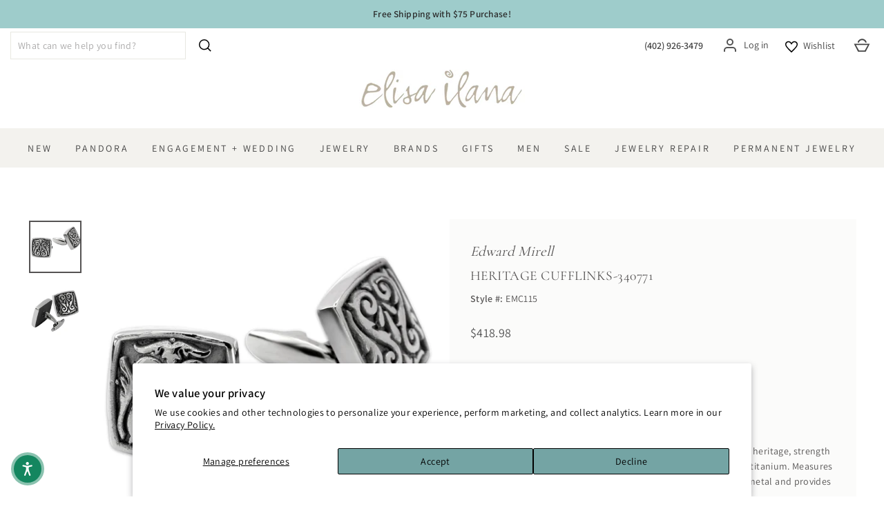

--- FILE ---
content_type: text/html; charset=utf-8
request_url: https://elisailana.com/products/heritage-cufflinks-340771
body_size: 47787
content:
<!doctype html>
<html class="no-js" lang="en" dir="ltr">
<head>
  <meta charset="utf-8">
  <meta http-equiv="X-UA-Compatible" content="IE=edge,chrome=1">
  <meta name="viewport" content="width=device-width,initial-scale=1">
  <meta name="theme-color" content="#9ecccb">
  <link rel="canonical" href="https://elisailana.com/products/heritage-cufflinks-340771">
  <link rel="preconnect" href="https://cdn.shopify.com">
  <link rel="preconnect" href="https://fonts.shopifycdn.com">
  <link rel="dns-prefetch" href="https://productreviews.shopifycdn.com">
  <link rel="dns-prefetch" href="https://ajax.googleapis.com">
  <link rel="dns-prefetch" href="https://maps.googleapis.com">
  <link rel="dns-prefetch" href="https://maps.gstatic.com"><link rel="shortcut icon" href="//elisailana.com/cdn/shop/files/favicon_32x32.png?v=1628886611" type="image/png" /><title>Heritage Cufflinks-340771
&ndash; Elisa Ilana
</title>
<meta name="description" content="Edward Mirell Heritage EMC115 Cufflinks The Heritage Collection is a bold collection of designs combining heritage, strength and class. The EMC115 features a flat faced, casted design in gray titanium. Measures approximately 19mm square.  The Titanium is a very lightweight metal and provides approximately seven times m"><meta property="og:site_name" content="Elisa Ilana">
  <meta property="og:url" content="https://elisailana.com/products/heritage-cufflinks-340771">
  <meta property="og:title" content="Heritage Cufflinks-340771">
  <meta property="og:type" content="product">
  <meta property="og:description" content="Edward Mirell Heritage EMC115 Cufflinks The Heritage Collection is a bold collection of designs combining heritage, strength and class. The EMC115 features a flat faced, casted design in gray titanium. Measures approximately 19mm square.  The Titanium is a very lightweight metal and provides approximately seven times m"><meta property="og:image" content="http://elisailana.com/cdn/shop/products/75216cbd-bb13-43a2-9908-f673b005f8d5.jpg?v=1634666277">
    <meta property="og:image:secure_url" content="https://elisailana.com/cdn/shop/products/75216cbd-bb13-43a2-9908-f673b005f8d5.jpg?v=1634666277">
    <meta property="og:image:width" content="1200">
    <meta property="og:image:height" content="1200"><meta name="twitter:site" content="@elisailana">
  <meta name="twitter:card" content="summary_large_image">
  <meta name="twitter:title" content="Heritage Cufflinks-340771">
  <meta name="twitter:description" content="Edward Mirell Heritage EMC115 Cufflinks The Heritage Collection is a bold collection of designs combining heritage, strength and class. The EMC115 features a flat faced, casted design in gray titanium. Measures approximately 19mm square.  The Titanium is a very lightweight metal and provides approximately seven times m">
<style data-shopify>@font-face {
  font-family: Cormorant;
  font-weight: 400;
  font-style: normal;
  font-display: swap;
  src: url("//elisailana.com/cdn/fonts/cormorant/cormorant_n4.bd66e8e0031690b46374315bd1c15a17a8dcd450.woff2") format("woff2"),
       url("//elisailana.com/cdn/fonts/cormorant/cormorant_n4.e5604516683cb4cc166c001f2ff5f387255e3b45.woff") format("woff");
}

  @font-face {
  font-family: Assistant;
  font-weight: 400;
  font-style: normal;
  font-display: swap;
  src: url("//elisailana.com/cdn/fonts/assistant/assistant_n4.9120912a469cad1cc292572851508ca49d12e768.woff2") format("woff2"),
       url("//elisailana.com/cdn/fonts/assistant/assistant_n4.6e9875ce64e0fefcd3f4446b7ec9036b3ddd2985.woff") format("woff");
}


  @font-face {
  font-family: Assistant;
  font-weight: 600;
  font-style: normal;
  font-display: swap;
  src: url("//elisailana.com/cdn/fonts/assistant/assistant_n6.b2cbcfa81550fc99b5d970d0ef582eebcbac24e0.woff2") format("woff2"),
       url("//elisailana.com/cdn/fonts/assistant/assistant_n6.5dced1e1f897f561a8304b6ef1c533d81fd1c6e0.woff") format("woff");
}

  
  
</style><link href="//elisailana.com/cdn/shop/t/82/assets/theme.css?v=23173239861757507091767848403" rel="stylesheet" type="text/css" media="all" />
<style data-shopify>:root {
    --typeHeaderPrimary: Cormorant;
    --typeHeaderFallback: serif;
    --typeHeaderSize: 30px;
    --typeHeaderWeight: 400;
    --typeHeaderLineHeight: 1.2;
    --typeHeaderSpacing: 0.025em;

    --typeBasePrimary:Assistant;
    --typeBaseFallback:sans-serif;
    --typeBaseSize: 16px;
    --typeBaseWeight: 400;
    --typeBaseSpacing: 0.025em;
    --typeBaseLineHeight: 1.6;

    --typeCollectionTitle: 20px;

    --iconWeight: 4px;
    --iconLinecaps: miter;

    
      --buttonRadius: 0px;
    

    --colorGridOverlayOpacity: 0.1;
  }

  .placeholder-content {
    background-image: linear-gradient(100deg, #ffffff 40%, #f7f7f7 63%, #ffffff 79%);
  }</style><script>
    document.documentElement.className = document.documentElement.className.replace('no-js', 'js');

    window.theme = window.theme || {};
    theme.routes = {
      home: "/",
      cart: "/cart.js",
      cartPage: "/cart",
      cartAdd: "/cart/add.js",
      cartChange: "/cart/change.js"
    };
    theme.strings = {
      soldOut: "Sold Out",
      unavailable: "Unavailable",
      inStockLabel: "In stock, ready to ship",
      stockLabel: "Low stock - [count] items left",
      willNotShipUntil: "Ready to ship [date]",
      willBeInStockAfter: "Back in stock [date]",
      waitingForStock: "Inventory on the way",
      savePrice: "Save [saved_amount]",
      cartEmpty: "Your cart is currently empty.",
      cartTermsConfirmation: "You must agree with the terms and conditions of sales to check out",
      searchCollections: "Collections:",
      searchPages: "Pages:",
      searchArticles: "Articles:"
    };
    theme.settings = {
      dynamicVariantsEnable: true,
      cartType: "page",
      isCustomerTemplate: false,
      moneyFormat: "${{amount}}",
      saveType: "percent",
      productImageSize: "square",
      productImageCover: false,
      predictiveSearch: true,
      predictiveSearchType: "product,article,page,collection",
      quickView: true,
      themeName: 'Impulse',
      themeVersion: "5.0.1"
    };
  </script>


  
  <script>window.performance && window.performance.mark && window.performance.mark('shopify.content_for_header.start');</script><meta name="google-site-verification" content="APZvxJ_e7sfEopFUlbhX-Z1JmVOaMf0lNHSFmfN5oh0">
<meta id="shopify-digital-wallet" name="shopify-digital-wallet" content="/57512493237/digital_wallets/dialog">
<meta name="shopify-checkout-api-token" content="c064d9bab66cfca2083b6f284a58073b">
<meta id="in-context-paypal-metadata" data-shop-id="57512493237" data-venmo-supported="false" data-environment="production" data-locale="en_US" data-paypal-v4="true" data-currency="USD">
<link rel="alternate" type="application/json+oembed" href="https://elisailana.com/products/heritage-cufflinks-340771.oembed">
<script async="async" src="/checkouts/internal/preloads.js?locale=en-US"></script>
<link rel="preconnect" href="https://shop.app" crossorigin="anonymous">
<script async="async" src="https://shop.app/checkouts/internal/preloads.js?locale=en-US&shop_id=57512493237" crossorigin="anonymous"></script>
<script id="apple-pay-shop-capabilities" type="application/json">{"shopId":57512493237,"countryCode":"US","currencyCode":"USD","merchantCapabilities":["supports3DS"],"merchantId":"gid:\/\/shopify\/Shop\/57512493237","merchantName":"Elisa Ilana","requiredBillingContactFields":["postalAddress","email","phone"],"requiredShippingContactFields":["postalAddress","email","phone"],"shippingType":"shipping","supportedNetworks":["visa","masterCard","amex","discover","elo","jcb"],"total":{"type":"pending","label":"Elisa Ilana","amount":"1.00"},"shopifyPaymentsEnabled":true,"supportsSubscriptions":true}</script>
<script id="shopify-features" type="application/json">{"accessToken":"c064d9bab66cfca2083b6f284a58073b","betas":["rich-media-storefront-analytics"],"domain":"elisailana.com","predictiveSearch":true,"shopId":57512493237,"locale":"en"}</script>
<script>var Shopify = Shopify || {};
Shopify.shop = "elisa-ilana.myshopify.com";
Shopify.locale = "en";
Shopify.currency = {"active":"USD","rate":"1.0"};
Shopify.country = "US";
Shopify.theme = {"name":"ACC Elisa Ilana - PND Cycle A","id":187447673013,"schema_name":"Impulse","schema_version":"5.0.1","theme_store_id":857,"role":"main"};
Shopify.theme.handle = "null";
Shopify.theme.style = {"id":null,"handle":null};
Shopify.cdnHost = "elisailana.com/cdn";
Shopify.routes = Shopify.routes || {};
Shopify.routes.root = "/";</script>
<script type="module">!function(o){(o.Shopify=o.Shopify||{}).modules=!0}(window);</script>
<script>!function(o){function n(){var o=[];function n(){o.push(Array.prototype.slice.apply(arguments))}return n.q=o,n}var t=o.Shopify=o.Shopify||{};t.loadFeatures=n(),t.autoloadFeatures=n()}(window);</script>
<script>
  window.ShopifyPay = window.ShopifyPay || {};
  window.ShopifyPay.apiHost = "shop.app\/pay";
  window.ShopifyPay.redirectState = null;
</script>
<script id="shop-js-analytics" type="application/json">{"pageType":"product"}</script>
<script defer="defer" async type="module" src="//elisailana.com/cdn/shopifycloud/shop-js/modules/v2/client.init-shop-cart-sync_IZsNAliE.en.esm.js"></script>
<script defer="defer" async type="module" src="//elisailana.com/cdn/shopifycloud/shop-js/modules/v2/chunk.common_0OUaOowp.esm.js"></script>
<script type="module">
  await import("//elisailana.com/cdn/shopifycloud/shop-js/modules/v2/client.init-shop-cart-sync_IZsNAliE.en.esm.js");
await import("//elisailana.com/cdn/shopifycloud/shop-js/modules/v2/chunk.common_0OUaOowp.esm.js");

  window.Shopify.SignInWithShop?.initShopCartSync?.({"fedCMEnabled":true,"windoidEnabled":true});

</script>
<script defer="defer" async type="module" src="//elisailana.com/cdn/shopifycloud/shop-js/modules/v2/client.payment-terms_CNlwjfZz.en.esm.js"></script>
<script defer="defer" async type="module" src="//elisailana.com/cdn/shopifycloud/shop-js/modules/v2/chunk.common_0OUaOowp.esm.js"></script>
<script defer="defer" async type="module" src="//elisailana.com/cdn/shopifycloud/shop-js/modules/v2/chunk.modal_CGo_dVj3.esm.js"></script>
<script type="module">
  await import("//elisailana.com/cdn/shopifycloud/shop-js/modules/v2/client.payment-terms_CNlwjfZz.en.esm.js");
await import("//elisailana.com/cdn/shopifycloud/shop-js/modules/v2/chunk.common_0OUaOowp.esm.js");
await import("//elisailana.com/cdn/shopifycloud/shop-js/modules/v2/chunk.modal_CGo_dVj3.esm.js");

  
</script>
<script>
  window.Shopify = window.Shopify || {};
  if (!window.Shopify.featureAssets) window.Shopify.featureAssets = {};
  window.Shopify.featureAssets['shop-js'] = {"shop-cart-sync":["modules/v2/client.shop-cart-sync_DLOhI_0X.en.esm.js","modules/v2/chunk.common_0OUaOowp.esm.js"],"init-fed-cm":["modules/v2/client.init-fed-cm_C6YtU0w6.en.esm.js","modules/v2/chunk.common_0OUaOowp.esm.js"],"shop-button":["modules/v2/client.shop-button_BCMx7GTG.en.esm.js","modules/v2/chunk.common_0OUaOowp.esm.js"],"shop-cash-offers":["modules/v2/client.shop-cash-offers_BT26qb5j.en.esm.js","modules/v2/chunk.common_0OUaOowp.esm.js","modules/v2/chunk.modal_CGo_dVj3.esm.js"],"init-windoid":["modules/v2/client.init-windoid_B9PkRMql.en.esm.js","modules/v2/chunk.common_0OUaOowp.esm.js"],"init-shop-email-lookup-coordinator":["modules/v2/client.init-shop-email-lookup-coordinator_DZkqjsbU.en.esm.js","modules/v2/chunk.common_0OUaOowp.esm.js"],"shop-toast-manager":["modules/v2/client.shop-toast-manager_Di2EnuM7.en.esm.js","modules/v2/chunk.common_0OUaOowp.esm.js"],"shop-login-button":["modules/v2/client.shop-login-button_BtqW_SIO.en.esm.js","modules/v2/chunk.common_0OUaOowp.esm.js","modules/v2/chunk.modal_CGo_dVj3.esm.js"],"avatar":["modules/v2/client.avatar_BTnouDA3.en.esm.js"],"pay-button":["modules/v2/client.pay-button_CWa-C9R1.en.esm.js","modules/v2/chunk.common_0OUaOowp.esm.js"],"init-shop-cart-sync":["modules/v2/client.init-shop-cart-sync_IZsNAliE.en.esm.js","modules/v2/chunk.common_0OUaOowp.esm.js"],"init-customer-accounts":["modules/v2/client.init-customer-accounts_DenGwJTU.en.esm.js","modules/v2/client.shop-login-button_BtqW_SIO.en.esm.js","modules/v2/chunk.common_0OUaOowp.esm.js","modules/v2/chunk.modal_CGo_dVj3.esm.js"],"init-shop-for-new-customer-accounts":["modules/v2/client.init-shop-for-new-customer-accounts_JdHXxpS9.en.esm.js","modules/v2/client.shop-login-button_BtqW_SIO.en.esm.js","modules/v2/chunk.common_0OUaOowp.esm.js","modules/v2/chunk.modal_CGo_dVj3.esm.js"],"init-customer-accounts-sign-up":["modules/v2/client.init-customer-accounts-sign-up_D6__K_p8.en.esm.js","modules/v2/client.shop-login-button_BtqW_SIO.en.esm.js","modules/v2/chunk.common_0OUaOowp.esm.js","modules/v2/chunk.modal_CGo_dVj3.esm.js"],"checkout-modal":["modules/v2/client.checkout-modal_C_ZQDY6s.en.esm.js","modules/v2/chunk.common_0OUaOowp.esm.js","modules/v2/chunk.modal_CGo_dVj3.esm.js"],"shop-follow-button":["modules/v2/client.shop-follow-button_XetIsj8l.en.esm.js","modules/v2/chunk.common_0OUaOowp.esm.js","modules/v2/chunk.modal_CGo_dVj3.esm.js"],"lead-capture":["modules/v2/client.lead-capture_DvA72MRN.en.esm.js","modules/v2/chunk.common_0OUaOowp.esm.js","modules/v2/chunk.modal_CGo_dVj3.esm.js"],"shop-login":["modules/v2/client.shop-login_ClXNxyh6.en.esm.js","modules/v2/chunk.common_0OUaOowp.esm.js","modules/v2/chunk.modal_CGo_dVj3.esm.js"],"payment-terms":["modules/v2/client.payment-terms_CNlwjfZz.en.esm.js","modules/v2/chunk.common_0OUaOowp.esm.js","modules/v2/chunk.modal_CGo_dVj3.esm.js"]};
</script>
<script>(function() {
  var isLoaded = false;
  function asyncLoad() {
    if (isLoaded) return;
    isLoaded = true;
    var urls = ["https:\/\/productoptions.w3apps.co\/js\/options.js?shop=elisa-ilana.myshopify.com","https:\/\/d23dclunsivw3h.cloudfront.net\/redirect-app.js?shop=elisa-ilana.myshopify.com","https:\/\/services.nofraud.com\/js\/device.js?shop=elisa-ilana.myshopify.com","https:\/\/s1.staq-cdn.com\/appointly\/api\/js\/57512493237\/main.js?sId=57512493237\u0026v=1ECUVB9XGMM1GGEG1793HSG5\u0026shop=elisa-ilana.myshopify.com","https:\/\/shy.elfsight.com\/p\/platform.js?shop=elisa-ilana.myshopify.com","https:\/\/cdn.customily.com\/shopify\/static\/customily.shopify.script.js?shop=elisa-ilana.myshopify.com"];
    for (var i = 0; i < urls.length; i++) {
      var s = document.createElement('script');
      s.type = 'text/javascript';
      s.async = true;
      s.src = urls[i];
      var x = document.getElementsByTagName('script')[0];
      x.parentNode.insertBefore(s, x);
    }
  };
  if(window.attachEvent) {
    window.attachEvent('onload', asyncLoad);
  } else {
    window.addEventListener('load', asyncLoad, false);
  }
})();</script>
<script id="__st">var __st={"a":57512493237,"offset":-21600,"reqid":"7df8515f-a0f4-45f8-a05d-b9dd711ccb20-1768531525","pageurl":"elisailana.com\/products\/heritage-cufflinks-340771","u":"57c00d7a5d76","p":"product","rtyp":"product","rid":7051709120693};</script>
<script>window.ShopifyPaypalV4VisibilityTracking = true;</script>
<script id="captcha-bootstrap">!function(){'use strict';const t='contact',e='account',n='new_comment',o=[[t,t],['blogs',n],['comments',n],[t,'customer']],c=[[e,'customer_login'],[e,'guest_login'],[e,'recover_customer_password'],[e,'create_customer']],r=t=>t.map((([t,e])=>`form[action*='/${t}']:not([data-nocaptcha='true']) input[name='form_type'][value='${e}']`)).join(','),a=t=>()=>t?[...document.querySelectorAll(t)].map((t=>t.form)):[];function s(){const t=[...o],e=r(t);return a(e)}const i='password',u='form_key',d=['recaptcha-v3-token','g-recaptcha-response','h-captcha-response',i],f=()=>{try{return window.sessionStorage}catch{return}},m='__shopify_v',_=t=>t.elements[u];function p(t,e,n=!1){try{const o=window.sessionStorage,c=JSON.parse(o.getItem(e)),{data:r}=function(t){const{data:e,action:n}=t;return t[m]||n?{data:e,action:n}:{data:t,action:n}}(c);for(const[e,n]of Object.entries(r))t.elements[e]&&(t.elements[e].value=n);n&&o.removeItem(e)}catch(o){console.error('form repopulation failed',{error:o})}}const l='form_type',E='cptcha';function T(t){t.dataset[E]=!0}const w=window,h=w.document,L='Shopify',v='ce_forms',y='captcha';let A=!1;((t,e)=>{const n=(g='f06e6c50-85a8-45c8-87d0-21a2b65856fe',I='https://cdn.shopify.com/shopifycloud/storefront-forms-hcaptcha/ce_storefront_forms_captcha_hcaptcha.v1.5.2.iife.js',D={infoText:'Protected by hCaptcha',privacyText:'Privacy',termsText:'Terms'},(t,e,n)=>{const o=w[L][v],c=o.bindForm;if(c)return c(t,g,e,D).then(n);var r;o.q.push([[t,g,e,D],n]),r=I,A||(h.body.append(Object.assign(h.createElement('script'),{id:'captcha-provider',async:!0,src:r})),A=!0)});var g,I,D;w[L]=w[L]||{},w[L][v]=w[L][v]||{},w[L][v].q=[],w[L][y]=w[L][y]||{},w[L][y].protect=function(t,e){n(t,void 0,e),T(t)},Object.freeze(w[L][y]),function(t,e,n,w,h,L){const[v,y,A,g]=function(t,e,n){const i=e?o:[],u=t?c:[],d=[...i,...u],f=r(d),m=r(i),_=r(d.filter((([t,e])=>n.includes(e))));return[a(f),a(m),a(_),s()]}(w,h,L),I=t=>{const e=t.target;return e instanceof HTMLFormElement?e:e&&e.form},D=t=>v().includes(t);t.addEventListener('submit',(t=>{const e=I(t);if(!e)return;const n=D(e)&&!e.dataset.hcaptchaBound&&!e.dataset.recaptchaBound,o=_(e),c=g().includes(e)&&(!o||!o.value);(n||c)&&t.preventDefault(),c&&!n&&(function(t){try{if(!f())return;!function(t){const e=f();if(!e)return;const n=_(t);if(!n)return;const o=n.value;o&&e.removeItem(o)}(t);const e=Array.from(Array(32),(()=>Math.random().toString(36)[2])).join('');!function(t,e){_(t)||t.append(Object.assign(document.createElement('input'),{type:'hidden',name:u})),t.elements[u].value=e}(t,e),function(t,e){const n=f();if(!n)return;const o=[...t.querySelectorAll(`input[type='${i}']`)].map((({name:t})=>t)),c=[...d,...o],r={};for(const[a,s]of new FormData(t).entries())c.includes(a)||(r[a]=s);n.setItem(e,JSON.stringify({[m]:1,action:t.action,data:r}))}(t,e)}catch(e){console.error('failed to persist form',e)}}(e),e.submit())}));const S=(t,e)=>{t&&!t.dataset[E]&&(n(t,e.some((e=>e===t))),T(t))};for(const o of['focusin','change'])t.addEventListener(o,(t=>{const e=I(t);D(e)&&S(e,y())}));const B=e.get('form_key'),M=e.get(l),P=B&&M;t.addEventListener('DOMContentLoaded',(()=>{const t=y();if(P)for(const e of t)e.elements[l].value===M&&p(e,B);[...new Set([...A(),...v().filter((t=>'true'===t.dataset.shopifyCaptcha))])].forEach((e=>S(e,t)))}))}(h,new URLSearchParams(w.location.search),n,t,e,['guest_login'])})(!0,!0)}();</script>
<script integrity="sha256-4kQ18oKyAcykRKYeNunJcIwy7WH5gtpwJnB7kiuLZ1E=" data-source-attribution="shopify.loadfeatures" defer="defer" src="//elisailana.com/cdn/shopifycloud/storefront/assets/storefront/load_feature-a0a9edcb.js" crossorigin="anonymous"></script>
<script crossorigin="anonymous" defer="defer" src="//elisailana.com/cdn/shopifycloud/storefront/assets/shopify_pay/storefront-65b4c6d7.js?v=20250812"></script>
<script data-source-attribution="shopify.dynamic_checkout.dynamic.init">var Shopify=Shopify||{};Shopify.PaymentButton=Shopify.PaymentButton||{isStorefrontPortableWallets:!0,init:function(){window.Shopify.PaymentButton.init=function(){};var t=document.createElement("script");t.src="https://elisailana.com/cdn/shopifycloud/portable-wallets/latest/portable-wallets.en.js",t.type="module",document.head.appendChild(t)}};
</script>
<script data-source-attribution="shopify.dynamic_checkout.buyer_consent">
  function portableWalletsHideBuyerConsent(e){var t=document.getElementById("shopify-buyer-consent"),n=document.getElementById("shopify-subscription-policy-button");t&&n&&(t.classList.add("hidden"),t.setAttribute("aria-hidden","true"),n.removeEventListener("click",e))}function portableWalletsShowBuyerConsent(e){var t=document.getElementById("shopify-buyer-consent"),n=document.getElementById("shopify-subscription-policy-button");t&&n&&(t.classList.remove("hidden"),t.removeAttribute("aria-hidden"),n.addEventListener("click",e))}window.Shopify?.PaymentButton&&(window.Shopify.PaymentButton.hideBuyerConsent=portableWalletsHideBuyerConsent,window.Shopify.PaymentButton.showBuyerConsent=portableWalletsShowBuyerConsent);
</script>
<script data-source-attribution="shopify.dynamic_checkout.cart.bootstrap">document.addEventListener("DOMContentLoaded",(function(){function t(){return document.querySelector("shopify-accelerated-checkout-cart, shopify-accelerated-checkout")}if(t())Shopify.PaymentButton.init();else{new MutationObserver((function(e,n){t()&&(Shopify.PaymentButton.init(),n.disconnect())})).observe(document.body,{childList:!0,subtree:!0})}}));
</script>
<script id='scb4127' type='text/javascript' async='' src='https://elisailana.com/cdn/shopifycloud/privacy-banner/storefront-banner.js'></script><link id="shopify-accelerated-checkout-styles" rel="stylesheet" media="screen" href="https://elisailana.com/cdn/shopifycloud/portable-wallets/latest/accelerated-checkout-backwards-compat.css" crossorigin="anonymous">
<style id="shopify-accelerated-checkout-cart">
        #shopify-buyer-consent {
  margin-top: 1em;
  display: inline-block;
  width: 100%;
}

#shopify-buyer-consent.hidden {
  display: none;
}

#shopify-subscription-policy-button {
  background: none;
  border: none;
  padding: 0;
  text-decoration: underline;
  font-size: inherit;
  cursor: pointer;
}

#shopify-subscription-policy-button::before {
  box-shadow: none;
}

      </style>

<script>window.performance && window.performance.mark && window.performance.mark('shopify.content_for_header.end');</script>

  <script src="//elisailana.com/cdn/shop/t/82/assets/vendor-scripts-v10.js" defer="defer"></script><script src="//elisailana.com/cdn/shop/t/82/assets/theme.min.js?v=89863381877603646571767637625" defer="defer"></script>
  <!--<script src="//elisailana.com/cdn/shop/t/82/assets/theme-updated.js?v=73681576418693182471767637625" defer="defer"></script>--><!-- Google Tag Manager -->
<script>(function(w,d,s,l,i){w[l]=w[l]||[];w[l].push({'gtm.start':
new Date().getTime(),event:'gtm.js'});var f=d.getElementsByTagName(s)[0],
j=d.createElement(s),dl=l!='dataLayer'?'&l='+l:'';j.async=true;j.src=
'https://www.googletagmanager.com/gtm.js?id='+i+dl;f.parentNode.insertBefore(j,f);
})(window,document,'script','dataLayer','GTM-54RSTHST');</script>
<!-- End Google Tag Manager -->

<!-- BEGIN MerchantWidget Code -->

<script id='merchantWidgetScript'

        src="https://www.gstatic.com/shopping/merchant/merchantwidget.js"

        defer>

</script>

<script type="text/javascript">

  merchantWidgetScript.addEventListener('load', function () {

    merchantwidget.start({

     position: 'RIGHT_BOTTOM'

   });

   // Wait a short moment to ensure iframe is in the DOM
    setTimeout(function() {
      const iframe = document.getElementById('merchantwidgetiframe');
      if (iframe) {
        iframe.setAttribute('title', 'Google Merchant Reviews Widget');
        iframe.setAttribute('aria-label', 'Google Merchant Reviews Widget');
      }
    }, 500); // adjust delay if needed

  });

</script>

<!-- END MerchantWidget Code -->
 





<script src="https://cdn.shopify.com/extensions/019b979b-238a-7e17-847d-ec6cb3db4951/preorderfrontend-174/assets/globo.preorder.min.js" type="text/javascript" defer="defer"></script>
<script src="https://cdn.shopify.com/extensions/019bbd6a-027d-72b0-b2a2-976c4182b67b/wishlist-shopify-app-628/assets/wishlistcollections.js" type="text/javascript" defer="defer"></script>
<link href="https://cdn.shopify.com/extensions/019bbd6a-027d-72b0-b2a2-976c4182b67b/wishlist-shopify-app-628/assets/wishlistcollections.css" rel="stylesheet" type="text/css" media="all">
<link href="https://monorail-edge.shopifysvc.com" rel="dns-prefetch">
<script>(function(){if ("sendBeacon" in navigator && "performance" in window) {try {var session_token_from_headers = performance.getEntriesByType('navigation')[0].serverTiming.find(x => x.name == '_s').description;} catch {var session_token_from_headers = undefined;}var session_cookie_matches = document.cookie.match(/_shopify_s=([^;]*)/);var session_token_from_cookie = session_cookie_matches && session_cookie_matches.length === 2 ? session_cookie_matches[1] : "";var session_token = session_token_from_headers || session_token_from_cookie || "";function handle_abandonment_event(e) {var entries = performance.getEntries().filter(function(entry) {return /monorail-edge.shopifysvc.com/.test(entry.name);});if (!window.abandonment_tracked && entries.length === 0) {window.abandonment_tracked = true;var currentMs = Date.now();var navigation_start = performance.timing.navigationStart;var payload = {shop_id: 57512493237,url: window.location.href,navigation_start,duration: currentMs - navigation_start,session_token,page_type: "product"};window.navigator.sendBeacon("https://monorail-edge.shopifysvc.com/v1/produce", JSON.stringify({schema_id: "online_store_buyer_site_abandonment/1.1",payload: payload,metadata: {event_created_at_ms: currentMs,event_sent_at_ms: currentMs}}));}}window.addEventListener('pagehide', handle_abandonment_event);}}());</script>
<script id="web-pixels-manager-setup">(function e(e,d,r,n,o){if(void 0===o&&(o={}),!Boolean(null===(a=null===(i=window.Shopify)||void 0===i?void 0:i.analytics)||void 0===a?void 0:a.replayQueue)){var i,a;window.Shopify=window.Shopify||{};var t=window.Shopify;t.analytics=t.analytics||{};var s=t.analytics;s.replayQueue=[],s.publish=function(e,d,r){return s.replayQueue.push([e,d,r]),!0};try{self.performance.mark("wpm:start")}catch(e){}var l=function(){var e={modern:/Edge?\/(1{2}[4-9]|1[2-9]\d|[2-9]\d{2}|\d{4,})\.\d+(\.\d+|)|Firefox\/(1{2}[4-9]|1[2-9]\d|[2-9]\d{2}|\d{4,})\.\d+(\.\d+|)|Chrom(ium|e)\/(9{2}|\d{3,})\.\d+(\.\d+|)|(Maci|X1{2}).+ Version\/(15\.\d+|(1[6-9]|[2-9]\d|\d{3,})\.\d+)([,.]\d+|)( \(\w+\)|)( Mobile\/\w+|) Safari\/|Chrome.+OPR\/(9{2}|\d{3,})\.\d+\.\d+|(CPU[ +]OS|iPhone[ +]OS|CPU[ +]iPhone|CPU IPhone OS|CPU iPad OS)[ +]+(15[._]\d+|(1[6-9]|[2-9]\d|\d{3,})[._]\d+)([._]\d+|)|Android:?[ /-](13[3-9]|1[4-9]\d|[2-9]\d{2}|\d{4,})(\.\d+|)(\.\d+|)|Android.+Firefox\/(13[5-9]|1[4-9]\d|[2-9]\d{2}|\d{4,})\.\d+(\.\d+|)|Android.+Chrom(ium|e)\/(13[3-9]|1[4-9]\d|[2-9]\d{2}|\d{4,})\.\d+(\.\d+|)|SamsungBrowser\/([2-9]\d|\d{3,})\.\d+/,legacy:/Edge?\/(1[6-9]|[2-9]\d|\d{3,})\.\d+(\.\d+|)|Firefox\/(5[4-9]|[6-9]\d|\d{3,})\.\d+(\.\d+|)|Chrom(ium|e)\/(5[1-9]|[6-9]\d|\d{3,})\.\d+(\.\d+|)([\d.]+$|.*Safari\/(?![\d.]+ Edge\/[\d.]+$))|(Maci|X1{2}).+ Version\/(10\.\d+|(1[1-9]|[2-9]\d|\d{3,})\.\d+)([,.]\d+|)( \(\w+\)|)( Mobile\/\w+|) Safari\/|Chrome.+OPR\/(3[89]|[4-9]\d|\d{3,})\.\d+\.\d+|(CPU[ +]OS|iPhone[ +]OS|CPU[ +]iPhone|CPU IPhone OS|CPU iPad OS)[ +]+(10[._]\d+|(1[1-9]|[2-9]\d|\d{3,})[._]\d+)([._]\d+|)|Android:?[ /-](13[3-9]|1[4-9]\d|[2-9]\d{2}|\d{4,})(\.\d+|)(\.\d+|)|Mobile Safari.+OPR\/([89]\d|\d{3,})\.\d+\.\d+|Android.+Firefox\/(13[5-9]|1[4-9]\d|[2-9]\d{2}|\d{4,})\.\d+(\.\d+|)|Android.+Chrom(ium|e)\/(13[3-9]|1[4-9]\d|[2-9]\d{2}|\d{4,})\.\d+(\.\d+|)|Android.+(UC? ?Browser|UCWEB|U3)[ /]?(15\.([5-9]|\d{2,})|(1[6-9]|[2-9]\d|\d{3,})\.\d+)\.\d+|SamsungBrowser\/(5\.\d+|([6-9]|\d{2,})\.\d+)|Android.+MQ{2}Browser\/(14(\.(9|\d{2,})|)|(1[5-9]|[2-9]\d|\d{3,})(\.\d+|))(\.\d+|)|K[Aa][Ii]OS\/(3\.\d+|([4-9]|\d{2,})\.\d+)(\.\d+|)/},d=e.modern,r=e.legacy,n=navigator.userAgent;return n.match(d)?"modern":n.match(r)?"legacy":"unknown"}(),u="modern"===l?"modern":"legacy",c=(null!=n?n:{modern:"",legacy:""})[u],f=function(e){return[e.baseUrl,"/wpm","/b",e.hashVersion,"modern"===e.buildTarget?"m":"l",".js"].join("")}({baseUrl:d,hashVersion:r,buildTarget:u}),m=function(e){var d=e.version,r=e.bundleTarget,n=e.surface,o=e.pageUrl,i=e.monorailEndpoint;return{emit:function(e){var a=e.status,t=e.errorMsg,s=(new Date).getTime(),l=JSON.stringify({metadata:{event_sent_at_ms:s},events:[{schema_id:"web_pixels_manager_load/3.1",payload:{version:d,bundle_target:r,page_url:o,status:a,surface:n,error_msg:t},metadata:{event_created_at_ms:s}}]});if(!i)return console&&console.warn&&console.warn("[Web Pixels Manager] No Monorail endpoint provided, skipping logging."),!1;try{return self.navigator.sendBeacon.bind(self.navigator)(i,l)}catch(e){}var u=new XMLHttpRequest;try{return u.open("POST",i,!0),u.setRequestHeader("Content-Type","text/plain"),u.send(l),!0}catch(e){return console&&console.warn&&console.warn("[Web Pixels Manager] Got an unhandled error while logging to Monorail."),!1}}}}({version:r,bundleTarget:l,surface:e.surface,pageUrl:self.location.href,monorailEndpoint:e.monorailEndpoint});try{o.browserTarget=l,function(e){var d=e.src,r=e.async,n=void 0===r||r,o=e.onload,i=e.onerror,a=e.sri,t=e.scriptDataAttributes,s=void 0===t?{}:t,l=document.createElement("script"),u=document.querySelector("head"),c=document.querySelector("body");if(l.async=n,l.src=d,a&&(l.integrity=a,l.crossOrigin="anonymous"),s)for(var f in s)if(Object.prototype.hasOwnProperty.call(s,f))try{l.dataset[f]=s[f]}catch(e){}if(o&&l.addEventListener("load",o),i&&l.addEventListener("error",i),u)u.appendChild(l);else{if(!c)throw new Error("Did not find a head or body element to append the script");c.appendChild(l)}}({src:f,async:!0,onload:function(){if(!function(){var e,d;return Boolean(null===(d=null===(e=window.Shopify)||void 0===e?void 0:e.analytics)||void 0===d?void 0:d.initialized)}()){var d=window.webPixelsManager.init(e)||void 0;if(d){var r=window.Shopify.analytics;r.replayQueue.forEach((function(e){var r=e[0],n=e[1],o=e[2];d.publishCustomEvent(r,n,o)})),r.replayQueue=[],r.publish=d.publishCustomEvent,r.visitor=d.visitor,r.initialized=!0}}},onerror:function(){return m.emit({status:"failed",errorMsg:"".concat(f," has failed to load")})},sri:function(e){var d=/^sha384-[A-Za-z0-9+/=]+$/;return"string"==typeof e&&d.test(e)}(c)?c:"",scriptDataAttributes:o}),m.emit({status:"loading"})}catch(e){m.emit({status:"failed",errorMsg:(null==e?void 0:e.message)||"Unknown error"})}}})({shopId: 57512493237,storefrontBaseUrl: "https://elisailana.com",extensionsBaseUrl: "https://extensions.shopifycdn.com/cdn/shopifycloud/web-pixels-manager",monorailEndpoint: "https://monorail-edge.shopifysvc.com/unstable/produce_batch",surface: "storefront-renderer",enabledBetaFlags: ["2dca8a86"],webPixelsConfigList: [{"id":"2528084149","configuration":"{\"swymApiEndpoint\":\"https:\/\/swymstore-v3free-01.swymrelay.com\",\"swymTier\":\"v3free-01\"}","eventPayloadVersion":"v1","runtimeContext":"STRICT","scriptVersion":"5b6f6917e306bc7f24523662663331c0","type":"APP","apiClientId":1350849,"privacyPurposes":["ANALYTICS","MARKETING","PREFERENCES"],"dataSharingAdjustments":{"protectedCustomerApprovalScopes":["read_customer_email","read_customer_name","read_customer_personal_data","read_customer_phone"]}},{"id":"418480309","configuration":"{\"config\":\"{\\\"pixel_id\\\":\\\"G-DR75LZ6QHN\\\",\\\"target_country\\\":\\\"US\\\",\\\"gtag_events\\\":[{\\\"type\\\":\\\"search\\\",\\\"action_label\\\":[\\\"G-DR75LZ6QHN\\\",\\\"AW-16617607114\\\/YRUFCPzPu9IZEMqf8vM9\\\"]},{\\\"type\\\":\\\"begin_checkout\\\",\\\"action_label\\\":[\\\"G-DR75LZ6QHN\\\",\\\"AW-16617607114\\\/R7d1CPrQu9IZEMqf8vM9\\\"]},{\\\"type\\\":\\\"view_item\\\",\\\"action_label\\\":[\\\"G-DR75LZ6QHN\\\",\\\"AW-16617607114\\\/aXGWCPnPu9IZEMqf8vM9\\\",\\\"MC-QL9FGS78H5\\\"]},{\\\"type\\\":\\\"purchase\\\",\\\"action_label\\\":[\\\"G-DR75LZ6QHN\\\",\\\"AW-16617607114\\\/5wcoCPPPu9IZEMqf8vM9\\\",\\\"MC-QL9FGS78H5\\\"]},{\\\"type\\\":\\\"page_view\\\",\\\"action_label\\\":[\\\"G-DR75LZ6QHN\\\",\\\"AW-16617607114\\\/15_KCPbPu9IZEMqf8vM9\\\",\\\"MC-QL9FGS78H5\\\"]},{\\\"type\\\":\\\"add_payment_info\\\",\\\"action_label\\\":[\\\"G-DR75LZ6QHN\\\",\\\"AW-16617607114\\\/Lh2CCP3Qu9IZEMqf8vM9\\\"]},{\\\"type\\\":\\\"add_to_cart\\\",\\\"action_label\\\":[\\\"G-DR75LZ6QHN\\\",\\\"AW-16617607114\\\/RTaBCP_Pu9IZEMqf8vM9\\\"]}],\\\"enable_monitoring_mode\\\":false}\"}","eventPayloadVersion":"v1","runtimeContext":"OPEN","scriptVersion":"b2a88bafab3e21179ed38636efcd8a93","type":"APP","apiClientId":1780363,"privacyPurposes":[],"dataSharingAdjustments":{"protectedCustomerApprovalScopes":["read_customer_address","read_customer_email","read_customer_name","read_customer_personal_data","read_customer_phone"]}},{"id":"30572725","eventPayloadVersion":"1","runtimeContext":"LAX","scriptVersion":"7","type":"CUSTOM","privacyPurposes":[],"name":"Enhanced Conversion Data"},{"id":"37290165","eventPayloadVersion":"1","runtimeContext":"LAX","scriptVersion":"1","type":"CUSTOM","privacyPurposes":["ANALYTICS","MARKETING","SALE_OF_DATA"],"name":"Form Submission"},{"id":"shopify-app-pixel","configuration":"{}","eventPayloadVersion":"v1","runtimeContext":"STRICT","scriptVersion":"0450","apiClientId":"shopify-pixel","type":"APP","privacyPurposes":["ANALYTICS","MARKETING"]},{"id":"shopify-custom-pixel","eventPayloadVersion":"v1","runtimeContext":"LAX","scriptVersion":"0450","apiClientId":"shopify-pixel","type":"CUSTOM","privacyPurposes":["ANALYTICS","MARKETING"]}],isMerchantRequest: false,initData: {"shop":{"name":"Elisa Ilana","paymentSettings":{"currencyCode":"USD"},"myshopifyDomain":"elisa-ilana.myshopify.com","countryCode":"US","storefrontUrl":"https:\/\/elisailana.com"},"customer":null,"cart":null,"checkout":null,"productVariants":[{"price":{"amount":418.98,"currencyCode":"USD"},"product":{"title":"Heritage Cufflinks-340771","vendor":"Edward Mirell","id":"7051709120693","untranslatedTitle":"Heritage Cufflinks-340771","url":"\/products\/heritage-cufflinks-340771","type":"Cufflinks"},"id":"41262806565045","image":{"src":"\/\/elisailana.com\/cdn\/shop\/products\/75216cbd-bb13-43a2-9908-f673b005f8d5.jpg?v=1634666277"},"sku":"EMC115","title":"Default Title","untranslatedTitle":"Default Title"}],"purchasingCompany":null},},"https://elisailana.com/cdn","fcfee988w5aeb613cpc8e4bc33m6693e112",{"modern":"","legacy":""},{"shopId":"57512493237","storefrontBaseUrl":"https:\/\/elisailana.com","extensionBaseUrl":"https:\/\/extensions.shopifycdn.com\/cdn\/shopifycloud\/web-pixels-manager","surface":"storefront-renderer","enabledBetaFlags":"[\"2dca8a86\"]","isMerchantRequest":"false","hashVersion":"fcfee988w5aeb613cpc8e4bc33m6693e112","publish":"custom","events":"[[\"page_viewed\",{}],[\"product_viewed\",{\"productVariant\":{\"price\":{\"amount\":418.98,\"currencyCode\":\"USD\"},\"product\":{\"title\":\"Heritage Cufflinks-340771\",\"vendor\":\"Edward Mirell\",\"id\":\"7051709120693\",\"untranslatedTitle\":\"Heritage Cufflinks-340771\",\"url\":\"\/products\/heritage-cufflinks-340771\",\"type\":\"Cufflinks\"},\"id\":\"41262806565045\",\"image\":{\"src\":\"\/\/elisailana.com\/cdn\/shop\/products\/75216cbd-bb13-43a2-9908-f673b005f8d5.jpg?v=1634666277\"},\"sku\":\"EMC115\",\"title\":\"Default Title\",\"untranslatedTitle\":\"Default Title\"}}]]"});</script><script>
  window.ShopifyAnalytics = window.ShopifyAnalytics || {};
  window.ShopifyAnalytics.meta = window.ShopifyAnalytics.meta || {};
  window.ShopifyAnalytics.meta.currency = 'USD';
  var meta = {"product":{"id":7051709120693,"gid":"gid:\/\/shopify\/Product\/7051709120693","vendor":"Edward Mirell","type":"Cufflinks","handle":"heritage-cufflinks-340771","variants":[{"id":41262806565045,"price":41898,"name":"Heritage Cufflinks-340771","public_title":null,"sku":"EMC115"}],"remote":false},"page":{"pageType":"product","resourceType":"product","resourceId":7051709120693,"requestId":"7df8515f-a0f4-45f8-a05d-b9dd711ccb20-1768531525"}};
  for (var attr in meta) {
    window.ShopifyAnalytics.meta[attr] = meta[attr];
  }
</script>
<script class="analytics">
  (function () {
    var customDocumentWrite = function(content) {
      var jquery = null;

      if (window.jQuery) {
        jquery = window.jQuery;
      } else if (window.Checkout && window.Checkout.$) {
        jquery = window.Checkout.$;
      }

      if (jquery) {
        jquery('body').append(content);
      }
    };

    var hasLoggedConversion = function(token) {
      if (token) {
        return document.cookie.indexOf('loggedConversion=' + token) !== -1;
      }
      return false;
    }

    var setCookieIfConversion = function(token) {
      if (token) {
        var twoMonthsFromNow = new Date(Date.now());
        twoMonthsFromNow.setMonth(twoMonthsFromNow.getMonth() + 2);

        document.cookie = 'loggedConversion=' + token + '; expires=' + twoMonthsFromNow;
      }
    }

    var trekkie = window.ShopifyAnalytics.lib = window.trekkie = window.trekkie || [];
    if (trekkie.integrations) {
      return;
    }
    trekkie.methods = [
      'identify',
      'page',
      'ready',
      'track',
      'trackForm',
      'trackLink'
    ];
    trekkie.factory = function(method) {
      return function() {
        var args = Array.prototype.slice.call(arguments);
        args.unshift(method);
        trekkie.push(args);
        return trekkie;
      };
    };
    for (var i = 0; i < trekkie.methods.length; i++) {
      var key = trekkie.methods[i];
      trekkie[key] = trekkie.factory(key);
    }
    trekkie.load = function(config) {
      trekkie.config = config || {};
      trekkie.config.initialDocumentCookie = document.cookie;
      var first = document.getElementsByTagName('script')[0];
      var script = document.createElement('script');
      script.type = 'text/javascript';
      script.onerror = function(e) {
        var scriptFallback = document.createElement('script');
        scriptFallback.type = 'text/javascript';
        scriptFallback.onerror = function(error) {
                var Monorail = {
      produce: function produce(monorailDomain, schemaId, payload) {
        var currentMs = new Date().getTime();
        var event = {
          schema_id: schemaId,
          payload: payload,
          metadata: {
            event_created_at_ms: currentMs,
            event_sent_at_ms: currentMs
          }
        };
        return Monorail.sendRequest("https://" + monorailDomain + "/v1/produce", JSON.stringify(event));
      },
      sendRequest: function sendRequest(endpointUrl, payload) {
        // Try the sendBeacon API
        if (window && window.navigator && typeof window.navigator.sendBeacon === 'function' && typeof window.Blob === 'function' && !Monorail.isIos12()) {
          var blobData = new window.Blob([payload], {
            type: 'text/plain'
          });

          if (window.navigator.sendBeacon(endpointUrl, blobData)) {
            return true;
          } // sendBeacon was not successful

        } // XHR beacon

        var xhr = new XMLHttpRequest();

        try {
          xhr.open('POST', endpointUrl);
          xhr.setRequestHeader('Content-Type', 'text/plain');
          xhr.send(payload);
        } catch (e) {
          console.log(e);
        }

        return false;
      },
      isIos12: function isIos12() {
        return window.navigator.userAgent.lastIndexOf('iPhone; CPU iPhone OS 12_') !== -1 || window.navigator.userAgent.lastIndexOf('iPad; CPU OS 12_') !== -1;
      }
    };
    Monorail.produce('monorail-edge.shopifysvc.com',
      'trekkie_storefront_load_errors/1.1',
      {shop_id: 57512493237,
      theme_id: 187447673013,
      app_name: "storefront",
      context_url: window.location.href,
      source_url: "//elisailana.com/cdn/s/trekkie.storefront.cd680fe47e6c39ca5d5df5f0a32d569bc48c0f27.min.js"});

        };
        scriptFallback.async = true;
        scriptFallback.src = '//elisailana.com/cdn/s/trekkie.storefront.cd680fe47e6c39ca5d5df5f0a32d569bc48c0f27.min.js';
        first.parentNode.insertBefore(scriptFallback, first);
      };
      script.async = true;
      script.src = '//elisailana.com/cdn/s/trekkie.storefront.cd680fe47e6c39ca5d5df5f0a32d569bc48c0f27.min.js';
      first.parentNode.insertBefore(script, first);
    };
    trekkie.load(
      {"Trekkie":{"appName":"storefront","development":false,"defaultAttributes":{"shopId":57512493237,"isMerchantRequest":null,"themeId":187447673013,"themeCityHash":"6887997821864968945","contentLanguage":"en","currency":"USD"},"isServerSideCookieWritingEnabled":true,"monorailRegion":"shop_domain","enabledBetaFlags":["65f19447"]},"Session Attribution":{},"S2S":{"facebookCapiEnabled":false,"source":"trekkie-storefront-renderer","apiClientId":580111}}
    );

    var loaded = false;
    trekkie.ready(function() {
      if (loaded) return;
      loaded = true;

      window.ShopifyAnalytics.lib = window.trekkie;

      var originalDocumentWrite = document.write;
      document.write = customDocumentWrite;
      try { window.ShopifyAnalytics.merchantGoogleAnalytics.call(this); } catch(error) {};
      document.write = originalDocumentWrite;

      window.ShopifyAnalytics.lib.page(null,{"pageType":"product","resourceType":"product","resourceId":7051709120693,"requestId":"7df8515f-a0f4-45f8-a05d-b9dd711ccb20-1768531525","shopifyEmitted":true});

      var match = window.location.pathname.match(/checkouts\/(.+)\/(thank_you|post_purchase)/)
      var token = match? match[1]: undefined;
      if (!hasLoggedConversion(token)) {
        setCookieIfConversion(token);
        window.ShopifyAnalytics.lib.track("Viewed Product",{"currency":"USD","variantId":41262806565045,"productId":7051709120693,"productGid":"gid:\/\/shopify\/Product\/7051709120693","name":"Heritage Cufflinks-340771","price":"418.98","sku":"EMC115","brand":"Edward Mirell","variant":null,"category":"Cufflinks","nonInteraction":true,"remote":false},undefined,undefined,{"shopifyEmitted":true});
      window.ShopifyAnalytics.lib.track("monorail:\/\/trekkie_storefront_viewed_product\/1.1",{"currency":"USD","variantId":41262806565045,"productId":7051709120693,"productGid":"gid:\/\/shopify\/Product\/7051709120693","name":"Heritage Cufflinks-340771","price":"418.98","sku":"EMC115","brand":"Edward Mirell","variant":null,"category":"Cufflinks","nonInteraction":true,"remote":false,"referer":"https:\/\/elisailana.com\/products\/heritage-cufflinks-340771"});
      }
    });


        var eventsListenerScript = document.createElement('script');
        eventsListenerScript.async = true;
        eventsListenerScript.src = "//elisailana.com/cdn/shopifycloud/storefront/assets/shop_events_listener-3da45d37.js";
        document.getElementsByTagName('head')[0].appendChild(eventsListenerScript);

})();</script>
  <script>
  if (!window.ga || (window.ga && typeof window.ga !== 'function')) {
    window.ga = function ga() {
      (window.ga.q = window.ga.q || []).push(arguments);
      if (window.Shopify && window.Shopify.analytics && typeof window.Shopify.analytics.publish === 'function') {
        window.Shopify.analytics.publish("ga_stub_called", {}, {sendTo: "google_osp_migration"});
      }
      console.error("Shopify's Google Analytics stub called with:", Array.from(arguments), "\nSee https://help.shopify.com/manual/promoting-marketing/pixels/pixel-migration#google for more information.");
    };
    if (window.Shopify && window.Shopify.analytics && typeof window.Shopify.analytics.publish === 'function') {
      window.Shopify.analytics.publish("ga_stub_initialized", {}, {sendTo: "google_osp_migration"});
    }
  }
</script>
<script
  defer
  src="https://elisailana.com/cdn/shopifycloud/perf-kit/shopify-perf-kit-3.0.3.min.js"
  data-application="storefront-renderer"
  data-shop-id="57512493237"
  data-render-region="gcp-us-central1"
  data-page-type="product"
  data-theme-instance-id="187447673013"
  data-theme-name="Impulse"
  data-theme-version="5.0.1"
  data-monorail-region="shop_domain"
  data-resource-timing-sampling-rate="10"
  data-shs="true"
  data-shs-beacon="true"
  data-shs-export-with-fetch="true"
  data-shs-logs-sample-rate="1"
  data-shs-beacon-endpoint="https://elisailana.com/api/collect"
></script>
</head>

<body class="template-product" data-center-text="false" data-button_style="square" data-type_header_capitalize="false" data-type_headers_align_text="false" data-type_product_capitalize="false" data-swatch_style="round" data-disable-animations="true">

  <!-- Google Tag Manager (noscript) -->
<noscript><iframe src=" "
height="0" width="0" style="display:none;visibility:hidden"></iframe></noscript>
<!-- End Google Tag Manager (noscript) -->
  
  <a class="in-page-link visually-hidden skip-link" href="#MainContent">Skip to content</a>

  <div id="PageContainer" class="page-container">
    <div class="transition-body"><div id="shopify-section-header" class="shopify-section">

<div id="NavDrawer" class="drawer drawer--left">
  <div class="drawer__contents">
    <div class="drawer__fixed-header">
      <div class="drawer__header appear-animation appear-delay-1">
        <div class="h2 drawer__title"></div>
        <div class="drawer__close">
          <button type="button" class="drawer__close-button js-drawer-close">
            <svg aria-hidden="true" focusable="false" role="presentation" class="icon icon-close" viewBox="0 0 64 64"><path d="M19 17.61l27.12 27.13m0-27.12L19 44.74"/></svg>
            <span class="icon__fallback-text">Close menu</span>
          </button>
        </div>
      </div>
    </div>
    <div class="drawer__scrollable">
 
      
      <ul class="mobile-nav" role="navigation" aria-label="Primary">
        
           <li class="mobile-nav__item appear-animation appear-delay-1">
             <a class="mobile-nav__link mobile-nav__link--top-level">
               
<svg aria-hidden="true" xmlns="http://www.w3.org/2000/svg" width="24" height="24" viewBox="0 0 24 24"><path d="M6.176 1.322l2.844-1.322 4.041 7.89-2.724 1.341c-.538 1.259 2.159 6.289 3.297 6.372.09-.058 2.671-1.328 2.671-1.328l4.11 7.932s-2.764 1.354-2.854 1.396c-7.862 3.591-19.103-18.258-11.385-22.281zm1.929 1.274l-1.023.504c-5.294 2.762 4.177 21.185 9.648 18.686l.971-.474-2.271-4.383-1.026.5c-3.163 1.547-8.262-8.219-5.055-9.938l1.007-.497-2.251-4.398z"/></svg>
 (402) 926-3479</a></li><li class="mobile-nav__item appear-animation appear-delay-2"><a href="/collections/new" class="mobile-nav__link mobile-nav__link--top-level">New</a></li><li class="mobile-nav__item appear-animation appear-delay-3"><div class="mobile-nav__has-sublist"><a href="/collections/pandora"
                    class="mobile-nav__link mobile-nav__link--top-level"
                    id="Label-collections-pandora2"
                    >
                    Pandora
                  </a>
                  <div class="mobile-nav__toggle">
                    <button type="button"
                      aria-controls="Linklist-collections-pandora2"
                      aria-labelledby="Label-collections-pandora2"
                      class="collapsible-trigger collapsible--auto-height"><span class="collapsible-trigger__icon collapsible-trigger__icon--open" role="presentation">
  <svg aria-hidden="true" focusable="false" role="presentation" class="icon icon--wide icon-chevron-down" viewBox="0 0 28 16"><path d="M1.57 1.59l12.76 12.77L27.1 1.59" stroke-width="2" stroke="#000" fill="none" fill-rule="evenodd"/></svg>
</span>
</button>
                  </div></div><div id="Linklist-collections-pandora2"
                class="mobile-nav__sublist collapsible-content collapsible-content--all"
                >
                <div class="collapsible-content__inner">
                  <ul class="mobile-nav__sublist"><li class="mobile-nav__item">
                        <div class="mobile-nav__child-item">
                          <!-- hide mobile link for desktop column breaks --><a href="/collections/pandora-jewelry-1"
                              class="mobile-nav__link"
                              id="Sublabel-collections-pandora-jewelry-11"
                              >
                              Pandora Jewelry
                            </a><button type="button"
                              aria-controls="Sublinklist-collections-pandora2-collections-pandora-jewelry-11"
                              aria-labelledby="Sublabel-collections-pandora-jewelry-11"
                              class="collapsible-trigger"><span class="collapsible-trigger__icon collapsible-trigger__icon--circle collapsible-trigger__icon--open" role="presentation">
  <svg aria-hidden="true" focusable="false" role="presentation" class="icon icon--wide icon-chevron-down" viewBox="0 0 28 16"><path d="M1.57 1.59l12.76 12.77L27.1 1.59" stroke-width="2" stroke="#000" fill="none" fill-rule="evenodd"/></svg>
</span>
</button></div><div
                            id="Sublinklist-collections-pandora2-collections-pandora-jewelry-11"
                            aria-labelledby="Sublabel-collections-pandora-jewelry-11"
                            class="mobile-nav__sublist collapsible-content collapsible-content--all"
                            >
                            <div class="collapsible-content__inner">
                              <ul class="mobile-nav__grandchildlist"><li class="mobile-nav__item">
                                    <a href="/collections/pandora-charms" class="mobile-nav__link">
                                      Pandora Charms
                                    </a>
                                  </li><li class="mobile-nav__item">
                                    <a href="/collections/pandora-composable-bracelets" class="mobile-nav__link">
                                      Charm Bracelets
                                    </a>
                                  </li><li class="mobile-nav__item">
                                    <a href="/collections/pandora-rings" class="mobile-nav__link">
                                      Rings
                                    </a>
                                  </li><li class="mobile-nav__item">
                                    <a href="/collections/pandora-jewelry" class="mobile-nav__link">
                                      Bracelets
                                    </a>
                                  </li><li class="mobile-nav__item">
                                    <a href="/collections/pandora-necklaces" class="mobile-nav__link">
                                      Necklaces
                                    </a>
                                  </li><li class="mobile-nav__item">
                                    <a href="/collections/pandora-earrings" class="mobile-nav__link">
                                      Earrings
                                    </a>
                                  </li><li class="mobile-nav__item">
                                    <a href="/collections/engravables" class="mobile-nav__link">
                                      Engravables
                                    </a>
                                  </li><li class="mobile-nav__item">
                                    <a href="/collections/pandora-charm-holder" class="mobile-nav__link">
                                      Charm Holder
                                    </a>
                                  </li><li class="mobile-nav__item">
                                    <a href="/collections/pandora-gift-sets" class="mobile-nav__link">
                                      Gift Sets
                                    </a>
                                  </li></ul>
                            </div>
                          </div></li><li class="mobile-nav__item">
                        <div class="mobile-nav__child-item">
                          <!-- hide mobile link for desktop column breaks --><a href="/collections/all-pandora"
                              class="mobile-nav__link"
                              id="Sublabel-collections-all-pandora2"
                              >
                              Collections
                            </a><button type="button"
                              aria-controls="Sublinklist-collections-pandora2-collections-all-pandora2"
                              aria-labelledby="Sublabel-collections-all-pandora2"
                              class="collapsible-trigger"><span class="collapsible-trigger__icon collapsible-trigger__icon--circle collapsible-trigger__icon--open" role="presentation">
  <svg aria-hidden="true" focusable="false" role="presentation" class="icon icon--wide icon-chevron-down" viewBox="0 0 28 16"><path d="M1.57 1.59l12.76 12.77L27.1 1.59" stroke-width="2" stroke="#000" fill="none" fill-rule="evenodd"/></svg>
</span>
</button></div><div
                            id="Sublinklist-collections-pandora2-collections-all-pandora2"
                            aria-labelledby="Sublabel-collections-all-pandora2"
                            class="mobile-nav__sublist collapsible-content collapsible-content--all"
                            >
                            <div class="collapsible-content__inner">
                              <ul class="mobile-nav__grandchildlist"><li class="mobile-nav__item">
                                    <a href="/collections/pandora-new-arrivals" class="mobile-nav__link">
                                      New
                                    </a>
                                  </li><li class="mobile-nav__item">
                                    <a href="/collections/pandora-timeless" class="mobile-nav__link">
                                      Timeless Collection
                                    </a>
                                  </li><li class="mobile-nav__item">
                                    <a href="/collections/pandora-essence" class="mobile-nav__link">
                                      Pandora Essence
                                    </a>
                                  </li><li class="mobile-nav__item">
                                    <a href="/collections/pandora-reg-me" class="mobile-nav__link">
                                      ME Collection
                                    </a>
                                  </li><li class="mobile-nav__item">
                                    <a href="/collections/pandora-disney-collection" class="mobile-nav__link">
                                      Disney x Pandora
                                    </a>
                                  </li><li class="mobile-nav__item">
                                    <a href="/collections/marvel-x-pandora" class="mobile-nav__link">
                                      Marvel x Pandora
                                    </a>
                                  </li><li class="mobile-nav__item">
                                    <a href="/collections/pandora-retired" class="mobile-nav__link">
                                      Last Chance
                                    </a>
                                  </li></ul>
                            </div>
                          </div></li><li class="mobile-nav__item">
                        <div class="mobile-nav__child-item">
                          <!-- hide mobile link for desktop column breaks --><a href="/collections/pandora-charms"
                              class="mobile-nav__link"
                              id="Sublabel-collections-pandora-charms3"
                              >
                              Charm Groups
                            </a><button type="button"
                              aria-controls="Sublinklist-collections-pandora2-collections-pandora-charms3"
                              aria-labelledby="Sublabel-collections-pandora-charms3"
                              class="collapsible-trigger"><span class="collapsible-trigger__icon collapsible-trigger__icon--circle collapsible-trigger__icon--open" role="presentation">
  <svg aria-hidden="true" focusable="false" role="presentation" class="icon icon--wide icon-chevron-down" viewBox="0 0 28 16"><path d="M1.57 1.59l12.76 12.77L27.1 1.59" stroke-width="2" stroke="#000" fill="none" fill-rule="evenodd"/></svg>
</span>
</button></div><div
                            id="Sublinklist-collections-pandora2-collections-pandora-charms3"
                            aria-labelledby="Sublabel-collections-pandora-charms3"
                            class="mobile-nav__sublist collapsible-content collapsible-content--all"
                            >
                            <div class="collapsible-content__inner">
                              <ul class="mobile-nav__grandchildlist"><li class="mobile-nav__item">
                                    <a href="/collections/pandora-valentines-charms" class="mobile-nav__link">
                                      Valentine's
                                    </a>
                                  </li><li class="mobile-nav__item">
                                    <a href="/collections/pandora-initials" class="mobile-nav__link">
                                      Initials
                                    </a>
                                  </li><li class="mobile-nav__item">
                                    <a href="/collections/pandora-birthday-anniversary" class="mobile-nav__link">
                                      Milestones & Celebrations
                                    </a>
                                  </li><li class="mobile-nav__item">
                                    <a href="/collections/pandora-pets-animals" class="mobile-nav__link">
                                      Pets & Animals
                                    </a>
                                  </li><li class="mobile-nav__item">
                                    <a href="/collections/pandora-holiday-charms" class="mobile-nav__link">
                                      Seasonal
                                    </a>
                                  </li><li class="mobile-nav__item">
                                    <a href="/collections/pandora-clips-safety-chains" class="mobile-nav__link">
                                      Clips & Safety Chains
                                    </a>
                                  </li><li class="mobile-nav__item">
                                    <a href="/collections/pandora-sterling-silver-1" class="mobile-nav__link">
                                      Sterling Silver
                                    </a>
                                  </li><li class="mobile-nav__item">
                                    <a href="/collections/pandora-14k-rose-gold-plated" class="mobile-nav__link">
                                      14K Rose Gold-Plated
                                    </a>
                                  </li><li class="mobile-nav__item">
                                    <a href="/collections/pandora-14k-gold-plated" class="mobile-nav__link">
                                      14K Gold-Plated
                                    </a>
                                  </li><li class="mobile-nav__item">
                                    <a href="/collections/pandora-14k-gold" class="mobile-nav__link">
                                      14K Gold
                                    </a>
                                  </li></ul>
                            </div>
                          </div></li></ul>
                </div>
              </div></li><li class="mobile-nav__item appear-animation appear-delay-4"><div class="mobile-nav__has-sublist"><a href="/collections/bridal"
                    class="mobile-nav__link mobile-nav__link--top-level"
                    id="Label-collections-bridal3"
                    >
                    Engagement + Wedding
                  </a>
                  <div class="mobile-nav__toggle">
                    <button type="button"
                      aria-controls="Linklist-collections-bridal3"
                      aria-labelledby="Label-collections-bridal3"
                      class="collapsible-trigger collapsible--auto-height"><span class="collapsible-trigger__icon collapsible-trigger__icon--open" role="presentation">
  <svg aria-hidden="true" focusable="false" role="presentation" class="icon icon--wide icon-chevron-down" viewBox="0 0 28 16"><path d="M1.57 1.59l12.76 12.77L27.1 1.59" stroke-width="2" stroke="#000" fill="none" fill-rule="evenodd"/></svg>
</span>
</button>
                  </div></div><div id="Linklist-collections-bridal3"
                class="mobile-nav__sublist collapsible-content collapsible-content--all"
                >
                <div class="collapsible-content__inner">
                  <ul class="mobile-nav__sublist"><li class="mobile-nav__item">
                        <div class="mobile-nav__child-item">
                          <!-- hide mobile link for desktop column breaks --><a href="/collections/anniversary"
                              class="mobile-nav__link"
                              id="Sublabel-collections-anniversary1"
                              >
                              Anniversary
                            </a></div></li><li class="mobile-nav__item">
                        <div class="mobile-nav__child-item">
                          <!-- hide mobile link for desktop column breaks --><a href="/collections/engagement"
                              class="mobile-nav__link"
                              id="Sublabel-collections-engagement2"
                              >
                              Engagement Rings
                            </a></div></li><li class="mobile-nav__item">
                        <div class="mobile-nav__child-item">
                          <!-- hide mobile link for desktop column breaks --><a href="/collections/womens-bands"
                              class="mobile-nav__link"
                              id="Sublabel-collections-womens-bands3"
                              >
                              Women&#39;s Wedding Bands
                            </a></div></li><li class="mobile-nav__item">
                        <div class="mobile-nav__child-item">
                          <!-- hide mobile link for desktop column breaks --><a href="/collections/mens-bands"
                              class="mobile-nav__link"
                              id="Sublabel-collections-mens-bands4"
                              >
                              Men&#39;s Wedding Bands
                            </a></div></li><li class="mobile-nav__item">
                        <div class="mobile-nav__child-item">
                          <!-- hide mobile link for desktop column breaks --><a href="/collections/frederic-sage-engagement-rings"
                              class="mobile-nav__link"
                              id="Sublabel-collections-frederic-sage-engagement-rings5"
                              >
                              Frederic Sage Engagement Rings
                            </a></div></li><li class="mobile-nav__item">
                        <div class="mobile-nav__child-item">
                          <!-- hide mobile link for desktop column breaks --><a href="/collections/parade-engagement-rings-1"
                              class="mobile-nav__link"
                              id="Sublabel-collections-parade-engagement-rings-16"
                              >
                              Parade Engagement Rings
                            </a></div></li></ul>
                </div>
              </div></li><li class="mobile-nav__item appear-animation appear-delay-5"><div class="mobile-nav__has-sublist"><a href="/collections/all-jewelry"
                    class="mobile-nav__link mobile-nav__link--top-level"
                    id="Label-collections-all-jewelry4"
                    >
                    Jewelry
                  </a>
                  <div class="mobile-nav__toggle">
                    <button type="button"
                      aria-controls="Linklist-collections-all-jewelry4"
                      aria-labelledby="Label-collections-all-jewelry4"
                      class="collapsible-trigger collapsible--auto-height"><span class="collapsible-trigger__icon collapsible-trigger__icon--open" role="presentation">
  <svg aria-hidden="true" focusable="false" role="presentation" class="icon icon--wide icon-chevron-down" viewBox="0 0 28 16"><path d="M1.57 1.59l12.76 12.77L27.1 1.59" stroke-width="2" stroke="#000" fill="none" fill-rule="evenodd"/></svg>
</span>
</button>
                  </div></div><div id="Linklist-collections-all-jewelry4"
                class="mobile-nav__sublist collapsible-content collapsible-content--all"
                >
                <div class="collapsible-content__inner">
                  <ul class="mobile-nav__sublist"><li class="mobile-nav__item">
                        <div class="mobile-nav__child-item">
                          <!-- hide mobile link for desktop column breaks --><a href="/collections/all-jewelry"
                              class="mobile-nav__link"
                              id="Sublabel-collections-all-jewelry1"
                              >
                              Shop All
                            </a></div></li><li class="mobile-nav__item">
                        <div class="mobile-nav__child-item">
                          <!-- hide mobile link for desktop column breaks --><a href="/collections/new"
                              class="mobile-nav__link"
                              id="Sublabel-collections-new2"
                              >
                              New Arrivals
                            </a></div></li><li class="mobile-nav__item">
                        <div class="mobile-nav__child-item">
                          <!-- hide mobile link for desktop column breaks --><a href="/collections/sale"
                              class="mobile-nav__link"
                              id="Sublabel-collections-sale3"
                              >
                              Sale
                            </a></div></li><li class="mobile-nav__item">
                        <div class="mobile-nav__child-item">
                          <!-- hide mobile link for desktop column breaks --><a href="/collections/all-jewelry"
                              class="mobile-nav__link"
                              id="Sublabel-collections-all-jewelry4"
                              >
                              Jewelry Type
                            </a><button type="button"
                              aria-controls="Sublinklist-collections-all-jewelry4-collections-all-jewelry4"
                              aria-labelledby="Sublabel-collections-all-jewelry4"
                              class="collapsible-trigger"><span class="collapsible-trigger__icon collapsible-trigger__icon--circle collapsible-trigger__icon--open" role="presentation">
  <svg aria-hidden="true" focusable="false" role="presentation" class="icon icon--wide icon-chevron-down" viewBox="0 0 28 16"><path d="M1.57 1.59l12.76 12.77L27.1 1.59" stroke-width="2" stroke="#000" fill="none" fill-rule="evenodd"/></svg>
</span>
</button></div><div
                            id="Sublinklist-collections-all-jewelry4-collections-all-jewelry4"
                            aria-labelledby="Sublabel-collections-all-jewelry4"
                            class="mobile-nav__sublist collapsible-content collapsible-content--all"
                            >
                            <div class="collapsible-content__inner">
                              <ul class="mobile-nav__grandchildlist"><li class="mobile-nav__item">
                                    <a href="/collections/anklets" class="mobile-nav__link">
                                      Anklets
                                    </a>
                                  </li><li class="mobile-nav__item">
                                    <a href="/collections/bracelets" class="mobile-nav__link">
                                      Bracelets
                                    </a>
                                  </li><li class="mobile-nav__item">
                                    <a href="/collections/earrings" class="mobile-nav__link">
                                      Earrings
                                    </a>
                                  </li><li class="mobile-nav__item">
                                    <a href="/collections/necklaces" class="mobile-nav__link">
                                      Necklaces
                                    </a>
                                  </li><li class="mobile-nav__item">
                                    <a href="/collections/rings" class="mobile-nav__link">
                                      Rings
                                    </a>
                                  </li><li class="mobile-nav__item">
                                    <a href="/collections/chains" class="mobile-nav__link">
                                      Chains
                                    </a>
                                  </li><li class="mobile-nav__item">
                                    <a href="/collections/charms-pendants-bells" class="mobile-nav__link">
                                      Charms, Pendants & Bells
                                    </a>
                                  </li><li class="mobile-nav__item">
                                    <a href="/collections/baby-childrens-jewelry" class="mobile-nav__link">
                                      Mother & Child
                                    </a>
                                  </li><li class="mobile-nav__item">
                                    <a href="/collections/personalized" class="mobile-nav__link">
                                      Personalized
                                    </a>
                                  </li><li class="mobile-nav__item">
                                    <a href="/collections/engravables" class="mobile-nav__link">
                                      Engravables
                                    </a>
                                  </li></ul>
                            </div>
                          </div></li><li class="mobile-nav__item">
                        <div class="mobile-nav__child-item">
                          <!-- hide mobile link for desktop column breaks --><a href="/collections/fine-jewelry"
                              class="mobile-nav__link"
                              id="Sublabel-collections-fine-jewelry5"
                              >
                              Fine Jewelry
                            </a><button type="button"
                              aria-controls="Sublinklist-collections-all-jewelry4-collections-fine-jewelry5"
                              aria-labelledby="Sublabel-collections-fine-jewelry5"
                              class="collapsible-trigger"><span class="collapsible-trigger__icon collapsible-trigger__icon--circle collapsible-trigger__icon--open" role="presentation">
  <svg aria-hidden="true" focusable="false" role="presentation" class="icon icon--wide icon-chevron-down" viewBox="0 0 28 16"><path d="M1.57 1.59l12.76 12.77L27.1 1.59" stroke-width="2" stroke="#000" fill="none" fill-rule="evenodd"/></svg>
</span>
</button></div><div
                            id="Sublinklist-collections-all-jewelry4-collections-fine-jewelry5"
                            aria-labelledby="Sublabel-collections-fine-jewelry5"
                            class="mobile-nav__sublist collapsible-content collapsible-content--all"
                            >
                            <div class="collapsible-content__inner">
                              <ul class="mobile-nav__grandchildlist"><li class="mobile-nav__item">
                                    <a href="/collections/fine-jewelry-bracelets" class="mobile-nav__link">
                                      Bracelets
                                    </a>
                                  </li><li class="mobile-nav__item">
                                    <a href="/collections/fine-jewelry-earrings" class="mobile-nav__link">
                                      Earrings
                                    </a>
                                  </li><li class="mobile-nav__item">
                                    <a href="/collections/fine-jewelry-necklaces" class="mobile-nav__link">
                                      Necklaces
                                    </a>
                                  </li><li class="mobile-nav__item">
                                    <a href="/collections/fine-rings" class="mobile-nav__link">
                                      Rings
                                    </a>
                                  </li><li class="mobile-nav__item">
                                    <a href="/collections/gold-charms" class="mobile-nav__link">
                                      Gold Charms
                                    </a>
                                  </li></ul>
                            </div>
                          </div></li></ul>
                </div>
              </div></li><li class="mobile-nav__item appear-animation appear-delay-6"><div class="mobile-nav__has-sublist"><a href="/collections/brands"
                    class="mobile-nav__link mobile-nav__link--top-level"
                    id="Label-collections-brands5"
                    >
                    Brands
                  </a>
                  <div class="mobile-nav__toggle">
                    <button type="button"
                      aria-controls="Linklist-collections-brands5"
                      aria-labelledby="Label-collections-brands5"
                      class="collapsible-trigger collapsible--auto-height"><span class="collapsible-trigger__icon collapsible-trigger__icon--open" role="presentation">
  <svg aria-hidden="true" focusable="false" role="presentation" class="icon icon--wide icon-chevron-down" viewBox="0 0 28 16"><path d="M1.57 1.59l12.76 12.77L27.1 1.59" stroke-width="2" stroke="#000" fill="none" fill-rule="evenodd"/></svg>
</span>
</button>
                  </div></div><div id="Linklist-collections-brands5"
                class="mobile-nav__sublist collapsible-content collapsible-content--all"
                >
                <div class="collapsible-content__inner">
                  <ul class="mobile-nav__sublist"><li class="mobile-nav__item">
                        <div class="mobile-nav__child-item">
                          <!-- hide mobile link for desktop column breaks --><a href="/collections/elisa-ilana"
                              class="mobile-nav__link"
                              id="Sublabel-collections-elisa-ilana1"
                              >
                              Elisa Ilana Collection
                            </a><button type="button"
                              aria-controls="Sublinklist-collections-brands5-collections-elisa-ilana1"
                              aria-labelledby="Sublabel-collections-elisa-ilana1"
                              class="collapsible-trigger"><span class="collapsible-trigger__icon collapsible-trigger__icon--circle collapsible-trigger__icon--open" role="presentation">
  <svg aria-hidden="true" focusable="false" role="presentation" class="icon icon--wide icon-chevron-down" viewBox="0 0 28 16"><path d="M1.57 1.59l12.76 12.77L27.1 1.59" stroke-width="2" stroke="#000" fill="none" fill-rule="evenodd"/></svg>
</span>
</button></div><div
                            id="Sublinklist-collections-brands5-collections-elisa-ilana1"
                            aria-labelledby="Sublabel-collections-elisa-ilana1"
                            class="mobile-nav__sublist collapsible-content collapsible-content--all"
                            >
                            <div class="collapsible-content__inner">
                              <ul class="mobile-nav__grandchildlist"><li class="mobile-nav__item">
                                    <a href="/collections/elisa-ilana-anklets" class="mobile-nav__link">
                                      Anklets
                                    </a>
                                  </li><li class="mobile-nav__item">
                                    <a href="/collections/elisa-ilana-earrings" class="mobile-nav__link">
                                      Earrings
                                    </a>
                                  </li><li class="mobile-nav__item">
                                    <a href="/collections/elisa-ilana-bracelets" class="mobile-nav__link">
                                      Bracelets
                                    </a>
                                  </li><li class="mobile-nav__item">
                                    <a href="/collections/elisa-ilana-necklaces" class="mobile-nav__link">
                                      Necklaces
                                    </a>
                                  </li><li class="mobile-nav__item">
                                    <a href="/collections/elisa-ilana-awareness-jewelry" class="mobile-nav__link">
                                      Awareness Jewelry
                                    </a>
                                  </li><li class="mobile-nav__item">
                                    <a href="/collections/elisa-ilana-mothers-bracelets" class="mobile-nav__link">
                                      Mother & Child Bracelets
                                    </a>
                                  </li><li class="mobile-nav__item">
                                    <a href="/collections/elisa-ilana-lollies" class="mobile-nav__link">
                                      Lollies
                                    </a>
                                  </li></ul>
                            </div>
                          </div></li><li class="mobile-nav__item">
                        <div class="mobile-nav__child-item">
                          <!-- hide mobile link for desktop column breaks --><a href="/collections/adam-friedman"
                              class="mobile-nav__link"
                              id="Sublabel-collections-adam-friedman2"
                              >
                              Alan Friedman
                            </a></div></li><li class="mobile-nav__item">
                        <div class="mobile-nav__child-item">
                          <!-- hide mobile link for desktop column breaks --><a href="/collections/alex-a"
                              class="mobile-nav__link"
                              id="Sublabel-collections-alex-a3"
                              >
                              Alex A
                            </a></div></li><li class="mobile-nav__item">
                        <div class="mobile-nav__child-item">
                          <!-- hide mobile link for desktop column breaks --><a href="/collections/ania-haie"
                              class="mobile-nav__link"
                              id="Sublabel-collections-ania-haie4"
                              >
                              Ania Haie
                            </a></div></li><li class="mobile-nav__item">
                        <div class="mobile-nav__child-item">
                          <!-- hide mobile link for desktop column breaks --><a href="/collections/aurelie-gi"
                              class="mobile-nav__link"
                              id="Sublabel-collections-aurelie-gi5"
                              >
                              Aurelie Gi
                            </a></div></li><li class="mobile-nav__item">
                        <div class="mobile-nav__child-item">
                          <!-- hide mobile link for desktop column breaks --><a href="/collections/camelot-bridal"
                              class="mobile-nav__link"
                              id="Sublabel-collections-camelot-bridal6"
                              >
                              Camelot Bridal
                            </a></div></li><li class="mobile-nav__item">
                        <div class="mobile-nav__child-item">
                          <!-- hide mobile link for desktop column breaks --><a href="/collections/dian-malouf"
                              class="mobile-nav__link"
                              id="Sublabel-collections-dian-malouf7"
                              >
                              Dian Malouf
                            </a></div></li><li class="mobile-nav__item">
                        <div class="mobile-nav__child-item">
                          <!-- hide mobile link for desktop column breaks --><a href="/collections/doves-by-doron-paloma"
                              class="mobile-nav__link"
                              id="Sublabel-collections-doves-by-doron-paloma8"
                              >
                              Doves by Doron Paloma
                            </a></div></li><li class="mobile-nav__item">
                        <div class="mobile-nav__child-item">
                          <!-- hide mobile link for desktop column breaks --><a href="/collections/edward-mirell"
                              class="mobile-nav__link"
                              id="Sublabel-collections-edward-mirell9"
                              >
                              Edward Mirell
                            </a></div></li><li class="mobile-nav__item">
                        <div class="mobile-nav__child-item">
                          <!-- hide mobile link for desktop column breaks --><a href="/collections/frederic-sage"
                              class="mobile-nav__link"
                              id="Sublabel-collections-frederic-sage10"
                              >
                              Frederic Sage
                            </a></div></li><li class="mobile-nav__item">
                        <div class="mobile-nav__child-item">
                          <!-- hide mobile link for desktop column breaks --><a href="/collections/freida-rothman"
                              class="mobile-nav__link"
                              id="Sublabel-collections-freida-rothman11"
                              >
                              Freida Rothman
                            </a></div></li><li class="mobile-nav__item">
                        <div class="mobile-nav__child-item">
                          <!-- hide mobile link for desktop column breaks --><a href="/collections/french-kande"
                              class="mobile-nav__link"
                              id="Sublabel-collections-french-kande12"
                              >
                              French Kande
                            </a></div></li><li class="mobile-nav__item">
                        <div class="mobile-nav__child-item">
                          <!-- hide mobile link for desktop column breaks --></div></li><li class="mobile-nav__item">
                        <div class="mobile-nav__child-item">
                          <!-- hide mobile link for desktop column breaks --><a href="/collections/galatea-charms"
                              class="mobile-nav__link"
                              id="Sublabel-collections-galatea-charms14"
                              >
                              Galatea Charms
                            </a></div></li><li class="mobile-nav__item">
                        <div class="mobile-nav__child-item">
                          <!-- hide mobile link for desktop column breaks --><a href="/collections/galatea-jewelry"
                              class="mobile-nav__link"
                              id="Sublabel-collections-galatea-jewelry15"
                              >
                              Galatea Jewelry
                            </a></div></li><li class="mobile-nav__item">
                        <div class="mobile-nav__child-item">
                          <!-- hide mobile link for desktop column breaks --><a href="/collections/heather-moore-jewelry"
                              class="mobile-nav__link"
                              id="Sublabel-collections-heather-moore-jewelry16"
                              >
                              Heather Moore Jewelry
                            </a></div></li><li class="mobile-nav__item">
                        <div class="mobile-nav__child-item">
                          <!-- hide mobile link for desktop column breaks --><a href="/collections/isla"
                              class="mobile-nav__link"
                              id="Sublabel-collections-isla17"
                              >
                              ISLA
                            </a></div></li><li class="mobile-nav__item">
                        <div class="mobile-nav__child-item">
                          <!-- hide mobile link for desktop column breaks --><a href="/collections/hidalgo"
                              class="mobile-nav__link"
                              id="Sublabel-collections-hidalgo18"
                              >
                              Hidalgo
                            </a></div></li><li class="mobile-nav__item">
                        <div class="mobile-nav__child-item">
                          <!-- hide mobile link for desktop column breaks --><a href="/collections/kir-jewelry"
                              class="mobile-nav__link"
                              id="Sublabel-collections-kir-jewelry19"
                              >
                              Kir Jewelry
                            </a></div></li><li class="mobile-nav__item">
                        <div class="mobile-nav__child-item">
                          <!-- hide mobile link for desktop column breaks --><a href="/collections/lafonn"
                              class="mobile-nav__link"
                              id="Sublabel-collections-lafonn20"
                              >
                              Lafonn
                            </a></div></li><li class="mobile-nav__item">
                        <div class="mobile-nav__child-item">
                          <!-- hide mobile link for desktop column breaks --><a href="/collections/lori-bonn"
                              class="mobile-nav__link"
                              id="Sublabel-collections-lori-bonn21"
                              >
                              Lori Bonn
                            </a></div></li><li class="mobile-nav__item">
                        <div class="mobile-nav__child-item">
                          <!-- hide mobile link for desktop column breaks --><a href="/collections/madison-l"
                              class="mobile-nav__link"
                              id="Sublabel-collections-madison-l22"
                              >
                              Madison L.
                            </a></div></li><li class="mobile-nav__item">
                        <div class="mobile-nav__child-item">
                          <!-- hide mobile link for desktop column breaks --><a href="/collections/mariana-jewelry"
                              class="mobile-nav__link"
                              id="Sublabel-collections-mariana-jewelry23"
                              >
                              Mariana Jewelry
                            </a></div></li><li class="mobile-nav__item">
                        <div class="mobile-nav__child-item">
                          <!-- hide mobile link for desktop column breaks --><a href="/collections/marta-howell"
                              class="mobile-nav__link"
                              id="Sublabel-collections-marta-howell24"
                              >
                              Marta Howell
                            </a></div></li><li class="mobile-nav__item">
                        <div class="mobile-nav__child-item">
                          <!-- hide mobile link for desktop column breaks --><a href="/collections/meira-t"
                              class="mobile-nav__link"
                              id="Sublabel-collections-meira-t25"
                              >
                              Meira T
                            </a></div></li><li class="mobile-nav__item">
                        <div class="mobile-nav__child-item">
                          <!-- hide mobile link for desktop column breaks --><a href="/collections/michou"
                              class="mobile-nav__link"
                              id="Sublabel-collections-michou26"
                              >
                              Michou
                            </a></div></li><li class="mobile-nav__item">
                        <div class="mobile-nav__child-item">
                          <!-- hide mobile link for desktop column breaks --></div></li><li class="mobile-nav__item">
                        <div class="mobile-nav__child-item">
                          <!-- hide mobile link for desktop column breaks --><a href="/collections/noam-carver"
                              class="mobile-nav__link"
                              id="Sublabel-collections-noam-carver28"
                              >
                              Noam Carver
                            </a></div></li><li class="mobile-nav__item">
                        <div class="mobile-nav__child-item">
                          <!-- hide mobile link for desktop column breaks --><a href="/collections/nomination"
                              class="mobile-nav__link"
                              id="Sublabel-collections-nomination29"
                              >
                              Nomination
                            </a></div></li><li class="mobile-nav__item">
                        <div class="mobile-nav__child-item">
                          <!-- hide mobile link for desktop column breaks --><a href="/collections/my-saint-my-hero"
                              class="mobile-nav__link"
                              id="Sublabel-collections-my-saint-my-hero30"
                              >
                              My Saint My Hero
                            </a></div></li><li class="mobile-nav__item">
                        <div class="mobile-nav__child-item">
                          <!-- hide mobile link for desktop column breaks --><a href="/collections/parade-engagement-rings"
                              class="mobile-nav__link"
                              id="Sublabel-collections-parade-engagement-rings31"
                              >
                              Parade Designs
                            </a></div></li><li class="mobile-nav__item">
                        <div class="mobile-nav__child-item">
                          <!-- hide mobile link for desktop column breaks --><a href="/collections/pyrrha"
                              class="mobile-nav__link"
                              id="Sublabel-collections-pyrrha32"
                              >
                              Pyrrha
                            </a></div></li><li class="mobile-nav__item">
                        <div class="mobile-nav__child-item">
                          <!-- hide mobile link for desktop column breaks --><a href="/collections/skylar-paige"
                              class="mobile-nav__link"
                              id="Sublabel-collections-skylar-paige33"
                              >
                              Skylar Paige
                            </a></div></li><li class="mobile-nav__item">
                        <div class="mobile-nav__child-item">
                          <!-- hide mobile link for desktop column breaks --><a href="/collections/steel-barnett"
                              class="mobile-nav__link"
                              id="Sublabel-collections-steel-barnett34"
                              >
                              Steel &amp; Barnett
                            </a></div></li><li class="mobile-nav__item">
                        <div class="mobile-nav__child-item">
                          <!-- hide mobile link for desktop column breaks --><a href="/collections/story-by-kranz-ziegler"
                              class="mobile-nav__link"
                              id="Sublabel-collections-story-by-kranz-ziegler35"
                              >
                              Story by Kranz &amp; Ziegler
                            </a></div></li><li class="mobile-nav__item">
                        <div class="mobile-nav__child-item">
                          <!-- hide mobile link for desktop column breaks --><a href="/collections/storywheels-charms"
                              class="mobile-nav__link"
                              id="Sublabel-collections-storywheels-charms36"
                              >
                              Storywheels
                            </a></div></li><li class="mobile-nav__item">
                        <div class="mobile-nav__child-item">
                          <!-- hide mobile link for desktop column breaks --><a href="/collections/unode50"
                              class="mobile-nav__link"
                              id="Sublabel-collections-unode5037"
                              >
                              UNO de 50
                            </a></div></li><li class="mobile-nav__item">
                        <div class="mobile-nav__child-item">
                          <!-- hide mobile link for desktop column breaks --><a href="/collections/vahan-jewelry"
                              class="mobile-nav__link"
                              id="Sublabel-collections-vahan-jewelry38"
                              >
                              Vahan Jewelry
                            </a></div></li><li class="mobile-nav__item">
                        <div class="mobile-nav__child-item">
                          <!-- hide mobile link for desktop column breaks --><a href="/collections/william-henry"
                              class="mobile-nav__link"
                              id="Sublabel-collections-william-henry39"
                              >
                              William Henry
                            </a></div></li></ul>
                </div>
              </div></li><li class="mobile-nav__item appear-animation appear-delay-7"><div class="mobile-nav__has-sublist"><a href="/collections/gifts-accessories"
                    class="mobile-nav__link mobile-nav__link--top-level"
                    id="Label-collections-gifts-accessories6"
                    >
                    Gifts
                  </a>
                  <div class="mobile-nav__toggle">
                    <button type="button"
                      aria-controls="Linklist-collections-gifts-accessories6"
                      aria-labelledby="Label-collections-gifts-accessories6"
                      class="collapsible-trigger collapsible--auto-height"><span class="collapsible-trigger__icon collapsible-trigger__icon--open" role="presentation">
  <svg aria-hidden="true" focusable="false" role="presentation" class="icon icon--wide icon-chevron-down" viewBox="0 0 28 16"><path d="M1.57 1.59l12.76 12.77L27.1 1.59" stroke-width="2" stroke="#000" fill="none" fill-rule="evenodd"/></svg>
</span>
</button>
                  </div></div><div id="Linklist-collections-gifts-accessories6"
                class="mobile-nav__sublist collapsible-content collapsible-content--all"
                >
                <div class="collapsible-content__inner">
                  <ul class="mobile-nav__sublist"><li class="mobile-nav__item">
                        <div class="mobile-nav__child-item">
                          <!-- hide mobile link for desktop column breaks --><a href="/collections/holiday-greeting-cards"
                              class="mobile-nav__link"
                              id="Sublabel-collections-holiday-greeting-cards1"
                              >
                              Holiday Greeting Cards
                            </a></div></li><li class="mobile-nav__item">
                        <div class="mobile-nav__child-item">
                          <!-- hide mobile link for desktop column breaks --><a href="/collections/bags"
                              class="mobile-nav__link"
                              id="Sublabel-collections-bags2"
                              >
                              Bags
                            </a></div></li><li class="mobile-nav__item">
                        <div class="mobile-nav__child-item">
                          <!-- hide mobile link for desktop column breaks --><a href="/collections/barry-stein-frogs"
                              class="mobile-nav__link"
                              id="Sublabel-collections-barry-stein-frogs3"
                              >
                              Barry Stein Frogs
                            </a></div></li><li class="mobile-nav__item">
                        <div class="mobile-nav__child-item">
                          <!-- hide mobile link for desktop column breaks --><a href="/collections/carrying-cases"
                              class="mobile-nav__link"
                              id="Sublabel-collections-carrying-cases4"
                              >
                              Carrying Cases
                            </a></div></li><li class="mobile-nav__item">
                        <div class="mobile-nav__child-item">
                          <!-- hide mobile link for desktop column breaks --><a href="/products/elisa-ilana-gift-card"
                              class="mobile-nav__link"
                              id="Sublabel-products-elisa-ilana-gift-card5"
                              >
                              Gift Cards
                            </a></div></li><li class="mobile-nav__item">
                        <div class="mobile-nav__child-item">
                          <!-- hide mobile link for desktop column breaks --><a href="/collections/glassware"
                              class="mobile-nav__link"
                              id="Sublabel-collections-glassware6"
                              >
                              Glassware
                            </a></div></li><li class="mobile-nav__item">
                        <div class="mobile-nav__child-item">
                          <!-- hide mobile link for desktop column breaks --><a href="/collections/product-care"
                              class="mobile-nav__link"
                              id="Sublabel-collections-product-care7"
                              >
                              Product Care
                            </a></div></li><li class="mobile-nav__item">
                        <div class="mobile-nav__child-item">
                          <!-- hide mobile link for desktop column breaks --><a href="/collections/scarves"
                              class="mobile-nav__link"
                              id="Sublabel-collections-scarves8"
                              >
                              Scarves
                            </a></div></li><li class="mobile-nav__item">
                        <div class="mobile-nav__child-item">
                          <!-- hide mobile link for desktop column breaks --><a href="/collections/eyeglasses"
                              class="mobile-nav__link"
                              id="Sublabel-collections-eyeglasses9"
                              >
                              Eyeglasses
                            </a></div></li></ul>
                </div>
              </div></li><li class="mobile-nav__item appear-animation appear-delay-8"><div class="mobile-nav__has-sublist"><a href="/collections/men"
                    class="mobile-nav__link mobile-nav__link--top-level"
                    id="Label-collections-men7"
                    >
                    Men
                  </a>
                  <div class="mobile-nav__toggle">
                    <button type="button"
                      aria-controls="Linklist-collections-men7"
                      aria-labelledby="Label-collections-men7"
                      class="collapsible-trigger collapsible--auto-height"><span class="collapsible-trigger__icon collapsible-trigger__icon--open" role="presentation">
  <svg aria-hidden="true" focusable="false" role="presentation" class="icon icon--wide icon-chevron-down" viewBox="0 0 28 16"><path d="M1.57 1.59l12.76 12.77L27.1 1.59" stroke-width="2" stroke="#000" fill="none" fill-rule="evenodd"/></svg>
</span>
</button>
                  </div></div><div id="Linklist-collections-men7"
                class="mobile-nav__sublist collapsible-content collapsible-content--all"
                >
                <div class="collapsible-content__inner">
                  <ul class="mobile-nav__sublist"><li class="mobile-nav__item">
                        <div class="mobile-nav__child-item">
                          <!-- hide mobile link for desktop column breaks --><a href="/collections/mens-bracelets"
                              class="mobile-nav__link"
                              id="Sublabel-collections-mens-bracelets1"
                              >
                              Men&#39;s Bracelets
                            </a></div></li><li class="mobile-nav__item">
                        <div class="mobile-nav__child-item">
                          <!-- hide mobile link for desktop column breaks --><a href="/collections/mens-cufflinks"
                              class="mobile-nav__link"
                              id="Sublabel-collections-mens-cufflinks2"
                              >
                              Men&#39;s Cufflinks
                            </a></div></li><li class="mobile-nav__item">
                        <div class="mobile-nav__child-item">
                          <!-- hide mobile link for desktop column breaks --><a href="/collections/mens-necklaces"
                              class="mobile-nav__link"
                              id="Sublabel-collections-mens-necklaces3"
                              >
                              Men&#39;s Chains
                            </a></div></li><li class="mobile-nav__item">
                        <div class="mobile-nav__child-item">
                          <!-- hide mobile link for desktop column breaks --><a href="/collections/mens-rings"
                              class="mobile-nav__link"
                              id="Sublabel-collections-mens-rings4"
                              >
                              Men&#39;s Rings
                            </a></div></li><li class="mobile-nav__item">
                        <div class="mobile-nav__child-item">
                          <!-- hide mobile link for desktop column breaks --><a href="/collections/money-clips-letter-openers"
                              class="mobile-nav__link"
                              id="Sublabel-collections-money-clips-letter-openers5"
                              >
                              Money Clips &amp; Letter Openers
                            </a></div></li></ul>
                </div>
              </div></li><li class="mobile-nav__item appear-animation appear-delay-9"><div class="mobile-nav__has-sublist"><a href="/collections/sale"
                    class="mobile-nav__link mobile-nav__link--top-level"
                    id="Label-collections-sale8"
                    >
                    Sale
                  </a>
                  <div class="mobile-nav__toggle">
                    <button type="button"
                      aria-controls="Linklist-collections-sale8"
                      aria-labelledby="Label-collections-sale8"
                      class="collapsible-trigger collapsible--auto-height"><span class="collapsible-trigger__icon collapsible-trigger__icon--open" role="presentation">
  <svg aria-hidden="true" focusable="false" role="presentation" class="icon icon--wide icon-chevron-down" viewBox="0 0 28 16"><path d="M1.57 1.59l12.76 12.77L27.1 1.59" stroke-width="2" stroke="#000" fill="none" fill-rule="evenodd"/></svg>
</span>
</button>
                  </div></div><div id="Linklist-collections-sale8"
                class="mobile-nav__sublist collapsible-content collapsible-content--all"
                >
                <div class="collapsible-content__inner">
                  <ul class="mobile-nav__sublist"><li class="mobile-nav__item">
                        <div class="mobile-nav__child-item">
                          <!-- hide mobile link for desktop column breaks --><a href="/collections/pandora-retired"
                              class="mobile-nav__link"
                              id="Sublabel-collections-pandora-retired1"
                              >
                              Pandora Last Chance
                            </a></div></li><li class="mobile-nav__item">
                        <div class="mobile-nav__child-item">
                          <!-- hide mobile link for desktop column breaks --><a href="/collections/clearance-bracelets"
                              class="mobile-nav__link"
                              id="Sublabel-collections-clearance-bracelets2"
                              >
                              Clearance Bracelets
                            </a></div></li><li class="mobile-nav__item">
                        <div class="mobile-nav__child-item">
                          <!-- hide mobile link for desktop column breaks --><a href="/collections/clearance-necklaces"
                              class="mobile-nav__link"
                              id="Sublabel-collections-clearance-necklaces3"
                              >
                              Clearance Necklaces
                            </a></div></li><li class="mobile-nav__item">
                        <div class="mobile-nav__child-item">
                          <!-- hide mobile link for desktop column breaks --><a href="/collections/clearance-rings"
                              class="mobile-nav__link"
                              id="Sublabel-collections-clearance-rings4"
                              >
                              Clearance Rings
                            </a></div></li><li class="mobile-nav__item">
                        <div class="mobile-nav__child-item">
                          <!-- hide mobile link for desktop column breaks --><a href="/collections/clearance-watches"
                              class="mobile-nav__link"
                              id="Sublabel-collections-clearance-watches5"
                              >
                              Clearance Watches
                            </a></div></li></ul>
                </div>
              </div></li><li class="mobile-nav__item appear-animation appear-delay-10"><a href="/pages/jewelry-repair-services-in-omaha-ne" class="mobile-nav__link mobile-nav__link--top-level">Jewelry Repair</a></li><li class="mobile-nav__item appear-animation appear-delay-11"><a href="/pages/permanent-jewelry-2" class="mobile-nav__link mobile-nav__link--top-level">Permanent Jewelry</a></li><li class="mobile-nav__item mobile-nav__item--secondary">
            <div class="grid"><div class="grid__item one-half appear-animation appear-delay-12">
                  <a href="/account" class="mobile-nav__link">Log in
</a>
                </div></div>
          </li></ul>
      
     

     
    </div>
  </div>
</div>
<style>
  .site-nav__link,
  .site-nav__dropdown-link:not(.site-nav__dropdown-link--top-level) {
    font-size: 14px;
  }
  
    .site-nav__link, .mobile-nav__link--top-level {
      text-transform: uppercase;
      letter-spacing: 0.2em;
    }
    .mobile-nav__link--top-level {
      font-size: 1.1em;
    }
    .header-item .site-nav__link { font-size: 14px; text-transform:none; letter-spacing:0em; }
  

  

  
.site-header {
      
    }

    .toolbar + .header-sticky-wrapper .site-header {
      border-top: 0;
    }</style>

<header data-section-id="header" data-section-type="header" role="banner" aria-label="Header">
  <div class="announcement-bar">
    <div class="page-width">
      <div class="slideshow-wrapper">
        <button type="button" class="visually-hidden slideshow__pause" data-id="header" aria-live="polite">
          <span class="slideshow__pause-stop">
            <svg aria-hidden="true" focusable="false" role="presentation" class="icon icon-pause" viewBox="0 0 10 13"><g fill="#000" fill-rule="evenodd"><path d="M0 0h3v13H0zM7 0h3v13H7z"/></g></svg>
            <span class="icon__fallback-text">Pause slideshow</span>
          </span>
          <span class="slideshow__pause-play">
            <svg aria-hidden="true" focusable="false" role="presentation" class="icon icon-play" viewBox="18.24 17.35 24.52 28.3"><path fill="#323232" d="M22.1 19.151v25.5l20.4-13.489-20.4-12.011z"/></svg>
            <span class="icon__fallback-text">Play slideshow</span>
          </span>
        </button>

        <div
          id="AnnouncementSlider"
          class="announcement-slider"
          data-compact="true"
          data-block-count="1"><div
                id="AnnouncementSlide-8a8020af-c08c-44d7-81c2-51558cd89068"
                class="announcement-slider__slide"
                data-index="0"
                ><span class="announcement-text">Free Shipping with $75 Purchase!</span></div></div>
      </div>
    </div>
  </div>


<div class="toolbar small--hide">
  <div class="page-width">
    <div class="toolbar__content"></div>

  </div>
</div>
<div class="header-flex">
       <div class="header-item header-item--search small--hide"><form action="/search" method="get" class="input-group search-bar search-bar--home" role="search">
  <input type="hidden" name="type" value="product,article,page,collection">
  <input type="search" name="q" value="" placeholder="What can we help you find?" class="input-group-field" aria-label="What can we help you find?">
  <div class="input-group-btn">
    <button type="submit" class="">
      <svg aria-hidden="true" focusable="false" role="presentation" class="icon icon-search" viewBox="0 0 64 64"><path d="M47.16 28.58A18.58 18.58 0 1 1 28.58 10a18.58 18.58 0 0 1 18.58 18.58zM54 54L41.94 42"/></svg>
      <span class="icon__fallback-text">Search</span>
    </button>
  </div>
</form>
</div>  

       <div class="header-item header-item--icons small--hide"><div class="site-nav">
  <div class="site-nav__icons">
    
    <a href="tel:(402) 926-3479" class="phone site-nav__link small--hide"><span>(402) 926-3479</span></a><a class="site-nav__link site-nav__link--icon small--hide" href="/account">
       <svg width="24px" height="24px" aria-hidden="true" focusable="false" role="presentation" viewBox="0 0 24 24">
         <path d="M20 21v-2a4 4 0 0 0-4-4H8a4 4 0 0 0-4 4v2"></path>
         <circle cx="12" cy="7" r="4"></circle>
        </svg>
        <span class="">Log in
</span>
      </a><a href="/search" class="site-nav__link site-nav__link--icon js-search-header medium-up--hide">
        <svg aria-hidden="true" focusable="false" role="presentation" class="icon icon-search" viewBox="0 0 64 64"><path d="M47.16 28.58A18.58 18.58 0 1 1 28.58 10a18.58 18.58 0 0 1 18.58 18.58zM54 54L41.94 42"/></svg>
        <span class="icon__fallback-text">Search</span>
      </a><a href="/pages/swym-wishlist" class="swym-wishlist site-nav__link site-nav__link--icon small--hide">
     <svg xmlns="http://www.w3.org/2000/svg" width="24" height="24" viewBox="0 0 24 24"><path d="M6.28 3c3.236.001 4.973 3.491 5.72 5.031.75-1.547 2.469-5.021 5.726-5.021 2.058 0 4.274 1.309 4.274 4.182 0 3.442-4.744 7.851-10 13-5.258-5.151-10-9.559-10-13 0-2.676 1.965-4.193 4.28-4.192zm.001-2c-3.183 0-6.281 2.187-6.281 6.192 0 4.661 5.57 9.427 12 15.808 6.43-6.381 12-11.147 12-15.808 0-4.011-3.097-6.182-6.274-6.182-2.204 0-4.446 1.042-5.726 3.238-1.285-2.206-3.522-3.248-5.719-3.248z"/></svg>
      <span>Wishlist</span>             
	</a>

    <a href="/cart" class="site-nav__link site-nav__link--icon js-drawer-open-cart" data-icon="bag">
      <span class="cart-link">
        
        
        
      <svg width="24px" height="24px" viewBox="0 -2 37 35" version="1.1" xmlns="http://www.w3.org/2000/svg" xmlns:xlink="http://www.w3.org/1999/xlink">
        <g transform="translate(0.500000, 0.500000)" stroke="none" fill="currentColor" fill-rule="nonzero">
          <path d="M0.2,11 L9.5,29 L26.4,29 L35.7,11 L0.2,11 Z M24.5,26 L11.5,26 L4.8,14 L31.2,14 L24.5,26 L24.5,26 Z M18.5,3 C22.7,3 25.5,6.3 25.5,8.5 L28.5,8.5 C28.5,4.5 24.2,0 18.5,0 C12.8,0 8.5,4.5 8.5,8.5 L11.5,8.5 C11.5,6.3 14.3,3 18.5,3 Z"></path>
        </g>
      </svg>
        
        <span class="icon__fallback-text">Cart</span>
        <span id="CartBubble" class=""></span>
      </span>
    </a>
  </div>
</div>
</div>
  </div>

  <div class="header-sticky-wrapper">
    <div id="HeaderWrapper" class="header-wrapper"><div
        id="SiteHeader"
        class="site-header"
        data-sticky="false"
        data-overlay="false"
      >
        <div class="">
          <div
            class="header-layout header-layout--center"
            data-logo-align="center"><div class="header-item header-item--left header-item--navigation"><div class="site-nav medium-up--hide">
                  <button
                    type="button"
                    class="site-nav__link site-nav__link--icon js-drawer-open-nav"
                    aria-controls="NavDrawer">
                    <svg aria-hidden="true" focusable="false" role="presentation" class="icon icon-hamburger" viewBox="0 0 64 64"><path d="M7 15h51M7 32h43M7 49h51"/></svg>
                    <span class="icon__fallback-text">Site navigation</span>
                  </button>
                </div>
              </div><div class="header-item header-item--logo"><style data-shopify>.header-item--logo,
    .header-layout--left-center .header-item--logo,
    .header-layout--left-center .header-item--icons {
      -webkit-box-flex: 0 1 160px;
      -ms-flex: 0 1 160px;
      flex: 0 1 160px;
    }

    @media only screen and (min-width: 769px) {
      .header-item--logo,
      .header-layout--left-center .header-item--logo,
      .header-layout--left-center .header-item--icons {
        -webkit-box-flex: 0 0 240px;
        -ms-flex: 0 0 240px;
        flex: 0 0 240px;
      }
    }

    .site-header__logo a {
      width: 160px;
    }
    .is-light .site-header__logo .logo--inverted {
      width: 160px;
    }
    @media only screen and (min-width: 769px) {
      .site-header__logo a {
        width: 240px;
      }

      .is-light .site-header__logo .logo--inverted {
        width: 240px;
      }
    }</style><div class="h1 site-header__logo" itemscope itemtype="http://schema.org/Organization">
      <a
        href="/"
        itemprop="url"
        aria-label="Elisa Ilana logo"
        class="site-header__logo-link">
        <img
          class="small--hide"
          src="//elisailana.com/cdn/shop/files/elisa-ilana-logo_04_240x.jpg?v=1629759202"
          srcset="//elisailana.com/cdn/shop/files/elisa-ilana-logo_04_240x.jpg?v=1629759202 1x, //elisailana.com/cdn/shop/files/elisa-ilana-logo_04_240x@2x.jpg?v=1629759202 2x"
          alt="Elisa Ilana Jewelry Logo"
          itemprop="logo">
        <img
          class="medium-up--hide"
          src="//elisailana.com/cdn/shop/files/elisa-ilana-logo_04_160x.jpg?v=1629759202"
          srcset="//elisailana.com/cdn/shop/files/elisa-ilana-logo_04_160x.jpg?v=1629759202 1x, //elisailana.com/cdn/shop/files/elisa-ilana-logo_04_160x@2x.jpg?v=1629759202 2x"
          alt="Elisa Ilana Jewelry Logo">
      </a></div></div><div class="header-item header-item--icons">
             
               <div class="header-item header-item--icons medium-up--hide"><div class="site-nav">
  <div class="site-nav__icons">
    
    <a href="tel:(402) 926-3479" class="phone site-nav__link small--hide"><span>(402) 926-3479</span></a><a class="site-nav__link site-nav__link--icon small--hide" href="/account">
       <svg width="24px" height="24px" aria-hidden="true" focusable="false" role="presentation" viewBox="0 0 24 24">
         <path d="M20 21v-2a4 4 0 0 0-4-4H8a4 4 0 0 0-4 4v2"></path>
         <circle cx="12" cy="7" r="4"></circle>
        </svg>
        <span class="">Log in
</span>
      </a><a href="/search" class="site-nav__link site-nav__link--icon js-search-header medium-up--hide">
        <svg aria-hidden="true" focusable="false" role="presentation" class="icon icon-search" viewBox="0 0 64 64"><path d="M47.16 28.58A18.58 18.58 0 1 1 28.58 10a18.58 18.58 0 0 1 18.58 18.58zM54 54L41.94 42"/></svg>
        <span class="icon__fallback-text">Search</span>
      </a><a href="/pages/swym-wishlist" class="swym-wishlist site-nav__link site-nav__link--icon small--hide">
     <svg xmlns="http://www.w3.org/2000/svg" width="24" height="24" viewBox="0 0 24 24"><path d="M6.28 3c3.236.001 4.973 3.491 5.72 5.031.75-1.547 2.469-5.021 5.726-5.021 2.058 0 4.274 1.309 4.274 4.182 0 3.442-4.744 7.851-10 13-5.258-5.151-10-9.559-10-13 0-2.676 1.965-4.193 4.28-4.192zm.001-2c-3.183 0-6.281 2.187-6.281 6.192 0 4.661 5.57 9.427 12 15.808 6.43-6.381 12-11.147 12-15.808 0-4.011-3.097-6.182-6.274-6.182-2.204 0-4.446 1.042-5.726 3.238-1.285-2.206-3.522-3.248-5.719-3.248z"/></svg>
      <span>Wishlist</span>             
	</a>

    <a href="/cart" class="site-nav__link site-nav__link--icon js-drawer-open-cart" data-icon="bag">
      <span class="cart-link">
        
        
        
      <svg width="24px" height="24px" viewBox="0 -2 37 35" version="1.1" xmlns="http://www.w3.org/2000/svg" xmlns:xlink="http://www.w3.org/1999/xlink">
        <g transform="translate(0.500000, 0.500000)" stroke="none" fill="currentColor" fill-rule="nonzero">
          <path d="M0.2,11 L9.5,29 L26.4,29 L35.7,11 L0.2,11 Z M24.5,26 L11.5,26 L4.8,14 L31.2,14 L24.5,26 L24.5,26 Z M18.5,3 C22.7,3 25.5,6.3 25.5,8.5 L28.5,8.5 C28.5,4.5 24.2,0 18.5,0 C12.8,0 8.5,4.5 8.5,8.5 L11.5,8.5 C11.5,6.3 14.3,3 18.5,3 Z"></path>
        </g>
      </svg>
        
        <span class="icon__fallback-text">Cart</span>
        <span id="CartBubble" class=""></span>
      </span>
    </a>
  </div>
</div>
</div>
             </div>
	
         
          </div><div class="text-center"><nav role="navigation" aria-label="Primary">
<ul
  class="site-nav site-navigation small--hide"
 >
<li
      class="site-nav__item site-nav__expanded-item"
      >

      <a href="/collections/new" class="site-nav__link ">
        New
      </a></li>
<li
      class="site-nav__item site-nav__expanded-item site-nav--has-dropdown site-nav--is-megamenu"
      aria-haspopup="true">

      <a href="/collections/pandora" class="site-nav__link  site-nav__link--has-dropdown">
        Pandora
      </a><div class="site-nav__dropdown megamenu text-left">
          <div class="page-width">
            <div class="grid grid--center">
              <div class="grid__item medium-up--one-fifth appear-animation appear-delay-1"><a
                        href="/collections/pandora-jewelry-1"
                        class="megamenu__colection-image"
                        aria-label="Pandora Jewelry"
                        style="background-image: url(//elisailana.com/cdn/shop/collections/jewelry2_400x.png?v=1767980342)"></a>
                  <div class="h5">
                    <a href="/collections/pandora-jewelry-1" class="site-nav__dropdown-link site-nav__dropdown-link--top-level">Pandora Jewelry</a>
                  </div>
                  
<div>
                      <a href="/collections/pandora-charms" class="site-nav__dropdown-link">
                        Pandora Charms
                      </a>
                    </div><div>
                      <a href="/collections/pandora-composable-bracelets" class="site-nav__dropdown-link">
                        Charm Bracelets
                      </a>
                    </div><div>
                      <a href="/collections/pandora-rings" class="site-nav__dropdown-link">
                        Rings
                      </a>
                    </div><div>
                      <a href="/collections/pandora-jewelry" class="site-nav__dropdown-link">
                        Bracelets
                      </a>
                    </div><div>
                      <a href="/collections/pandora-necklaces" class="site-nav__dropdown-link">
                        Necklaces
                      </a>
                    </div><div>
                      <a href="/collections/pandora-earrings" class="site-nav__dropdown-link">
                        Earrings
                      </a>
                    </div><div>
                      <a href="/collections/engravables" class="site-nav__dropdown-link">
                        Engravables
                      </a>
                    </div><div>
                      <a href="/collections/pandora-charm-holder" class="site-nav__dropdown-link">
                        Charm Holder
                      </a>
                    </div><div>
                      <a href="/collections/pandora-gift-sets" class="site-nav__dropdown-link">
                        Gift Sets
                      </a>
                    </div></div><div class="grid__item medium-up--one-fifth appear-animation appear-delay-2"><a
                        href="/collections/all-pandora"
                        class="megamenu__colection-image"
                        aria-label="All Pandora"
                        style="background-image: url(//elisailana.com/cdn/shop/collections/pandora-collections_400x.png?v=1767980413)"></a>
                  <div class="h5">
                    <a href="/collections/all-pandora" class="site-nav__dropdown-link site-nav__dropdown-link--top-level">Collections</a>
                  </div>
                  
<div>
                      <a href="/collections/pandora-new-arrivals" class="site-nav__dropdown-link">
                        New
                      </a>
                    </div><div>
                      <a href="/collections/pandora-timeless" class="site-nav__dropdown-link">
                        Timeless Collection
                      </a>
                    </div><div>
                      <a href="/collections/pandora-essence" class="site-nav__dropdown-link">
                        Pandora Essence
                      </a>
                    </div><div>
                      <a href="/collections/pandora-reg-me" class="site-nav__dropdown-link">
                        ME Collection
                      </a>
                    </div><div>
                      <a href="/collections/pandora-disney-collection" class="site-nav__dropdown-link">
                        Disney x Pandora
                      </a>
                    </div><div>
                      <a href="/collections/marvel-x-pandora" class="site-nav__dropdown-link">
                        Marvel x Pandora
                      </a>
                    </div><div>
                      <a href="/collections/pandora-retired" class="site-nav__dropdown-link">
                        Last Chance
                      </a>
                    </div></div><div class="grid__item medium-up--one-fifth appear-animation appear-delay-3"><a
                        href="/collections/pandora-charms"
                        class="megamenu__colection-image"
                        aria-label="Pandora Charms"
                        style="background-image: url(//elisailana.com/cdn/shop/collections/charms_400x.png?v=1767980208)"></a>
                  <div class="h5">
                    <a href="/collections/pandora-charms" class="site-nav__dropdown-link site-nav__dropdown-link--top-level">Charm Groups</a>
                  </div>
                  
<div>
                      <a href="/collections/pandora-valentines-charms" class="site-nav__dropdown-link">
                        Valentine's
                      </a>
                    </div><div>
                      <a href="/collections/pandora-initials" class="site-nav__dropdown-link">
                        Initials
                      </a>
                    </div><div>
                      <a href="/collections/pandora-birthday-anniversary" class="site-nav__dropdown-link">
                        Milestones & Celebrations
                      </a>
                    </div><div>
                      <a href="/collections/pandora-pets-animals" class="site-nav__dropdown-link">
                        Pets & Animals
                      </a>
                    </div><div>
                      <a href="/collections/pandora-holiday-charms" class="site-nav__dropdown-link">
                        Seasonal
                      </a>
                    </div><div>
                      <a href="/collections/pandora-clips-safety-chains" class="site-nav__dropdown-link">
                        Clips & Safety Chains
                      </a>
                    </div><div>
                      <a href="/collections/pandora-sterling-silver-1" class="site-nav__dropdown-link">
                        Sterling Silver
                      </a>
                    </div><div>
                      <a href="/collections/pandora-14k-rose-gold-plated" class="site-nav__dropdown-link">
                        14K Rose Gold-Plated
                      </a>
                    </div><div>
                      <a href="/collections/pandora-14k-gold-plated" class="site-nav__dropdown-link">
                        14K Gold-Plated
                      </a>
                    </div><div>
                      <a href="/collections/pandora-14k-gold" class="site-nav__dropdown-link">
                        14K Gold
                      </a>
                    </div></div>
            </div>
          </div>
        </div></li>
<li
      class="site-nav__item site-nav__expanded-item site-nav--has-dropdown"
      aria-haspopup="true">

      <a href="/collections/bridal" class="site-nav__link  site-nav__link--has-dropdown">
        Engagement + Wedding
      </a><ul class="site-nav__dropdown text-left"><li class="">
              <a href="/collections/anniversary" class="site-nav__dropdown-link site-nav__dropdown-link--second-level">
                Anniversary
</a></li><li class="">
              <a href="/collections/engagement" class="site-nav__dropdown-link site-nav__dropdown-link--second-level">
                Engagement Rings
</a></li><li class="">
              <a href="/collections/womens-bands" class="site-nav__dropdown-link site-nav__dropdown-link--second-level">
                Women&#39;s Wedding Bands
</a></li><li class="">
              <a href="/collections/mens-bands" class="site-nav__dropdown-link site-nav__dropdown-link--second-level">
                Men&#39;s Wedding Bands
</a></li><li class="">
              <a href="/collections/frederic-sage-engagement-rings" class="site-nav__dropdown-link site-nav__dropdown-link--second-level">
                Frederic Sage Engagement Rings
</a></li><li class="">
              <a href="/collections/parade-engagement-rings-1" class="site-nav__dropdown-link site-nav__dropdown-link--second-level">
                Parade Engagement Rings
</a></li></ul></li>
<li
      class="site-nav__item site-nav__expanded-item site-nav--has-dropdown site-nav--is-megamenu"
      aria-haspopup="true">

      <a href="/collections/all-jewelry" class="site-nav__link  site-nav__link--has-dropdown">
        Jewelry
      </a><div class="site-nav__dropdown megamenu text-left">
          <div class="page-width">
            <div class="grid grid--center">
              <div class="grid__item medium-up--one-fifth appear-animation appear-delay-1">
                  <div class="h5">
                    <a href="/collections/all-jewelry" class="site-nav__dropdown-link site-nav__dropdown-link--top-level">Shop All</a>
                  </div>
                  

                  <div class="h5">
                    <a href="/collections/new" class="site-nav__dropdown-link site-nav__dropdown-link--top-level">New Arrivals</a>
                  </div>
                  

                  <div class="h5">
                    <a href="/collections/sale" class="site-nav__dropdown-link site-nav__dropdown-link--top-level">Sale</a>
                  </div>
                  
</div><div class="grid__item medium-up--one-fifth appear-animation appear-delay-2"><a
                        href="/collections/all-jewelry"
                        class="megamenu__colection-image"
                        aria-label="All Jewelry"
                        style="background-image: url(//elisailana.com/cdn/shop/collections/elisa-ilana-all-jewelry-banner-x1800_400x.jpg?v=1694099398)"></a>
                  <div class="h5">
                    <a href="/collections/all-jewelry" class="site-nav__dropdown-link site-nav__dropdown-link--top-level">Jewelry Type</a>
                  </div>
                  
<div>
                      <a href="/collections/anklets" class="site-nav__dropdown-link">
                        Anklets
                      </a>
                    </div><div>
                      <a href="/collections/bracelets" class="site-nav__dropdown-link">
                        Bracelets
                      </a>
                    </div><div>
                      <a href="/collections/earrings" class="site-nav__dropdown-link">
                        Earrings
                      </a>
                    </div><div>
                      <a href="/collections/necklaces" class="site-nav__dropdown-link">
                        Necklaces
                      </a>
                    </div><div>
                      <a href="/collections/rings" class="site-nav__dropdown-link">
                        Rings
                      </a>
                    </div><div>
                      <a href="/collections/chains" class="site-nav__dropdown-link">
                        Chains
                      </a>
                    </div><div>
                      <a href="/collections/charms-pendants-bells" class="site-nav__dropdown-link">
                        Charms, Pendants & Bells
                      </a>
                    </div><div>
                      <a href="/collections/baby-childrens-jewelry" class="site-nav__dropdown-link">
                        Mother & Child
                      </a>
                    </div><div>
                      <a href="/collections/personalized" class="site-nav__dropdown-link">
                        Personalized
                      </a>
                    </div><div>
                      <a href="/collections/engravables" class="site-nav__dropdown-link">
                        Engravables
                      </a>
                    </div></div><div class="grid__item medium-up--one-fifth appear-animation appear-delay-3"><a
                        href="/collections/fine-jewelry"
                        class="megamenu__colection-image"
                        aria-label="Fine Jewelry"
                        style="background-image: url(//elisailana.com/cdn/shop/collections/elisa-ilana-fine-jewelry_400x.jpg?v=1635289402)"></a>
                  <div class="h5">
                    <a href="/collections/fine-jewelry" class="site-nav__dropdown-link site-nav__dropdown-link--top-level">Fine Jewelry</a>
                  </div>
                  
<div>
                      <a href="/collections/fine-jewelry-bracelets" class="site-nav__dropdown-link">
                        Bracelets
                      </a>
                    </div><div>
                      <a href="/collections/fine-jewelry-earrings" class="site-nav__dropdown-link">
                        Earrings
                      </a>
                    </div><div>
                      <a href="/collections/fine-jewelry-necklaces" class="site-nav__dropdown-link">
                        Necklaces
                      </a>
                    </div><div>
                      <a href="/collections/fine-rings" class="site-nav__dropdown-link">
                        Rings
                      </a>
                    </div><div>
                      <a href="/collections/gold-charms" class="site-nav__dropdown-link">
                        Gold Charms
                      </a>
                    </div></div>
            </div>
          </div>
        </div></li>
<li
      class="site-nav__item site-nav__expanded-item site-nav--has-dropdown site-nav--is-megamenu"
      aria-haspopup="true">

      <a href="/collections/brands" class="site-nav__link  site-nav__link--has-dropdown">
        Brands
      </a><div class="site-nav__dropdown megamenu text-left">
          <div class="page-width">
            <div class="grid grid--center">
              <div class="grid__item medium-up--one-fifth appear-animation appear-delay-1"><a
                        href="/collections/elisa-ilana"
                        class="megamenu__colection-image"
                        aria-label="Elisa Ilana Jewelry Collection"
                        style="background-image: url(//elisailana.com/cdn/shop/collections/Stretch-bracelets-style-shot_3_400x.jpg?v=1635454439)"></a>
                  <div class="h5">
                    <a href="/collections/elisa-ilana" class="site-nav__dropdown-link site-nav__dropdown-link--top-level">Elisa Ilana Collection</a>
                  </div>
                  
<div>
                      <a href="/collections/elisa-ilana-anklets" class="site-nav__dropdown-link">
                        Anklets
                      </a>
                    </div><div>
                      <a href="/collections/elisa-ilana-earrings" class="site-nav__dropdown-link">
                        Earrings
                      </a>
                    </div><div>
                      <a href="/collections/elisa-ilana-bracelets" class="site-nav__dropdown-link">
                        Bracelets
                      </a>
                    </div><div>
                      <a href="/collections/elisa-ilana-necklaces" class="site-nav__dropdown-link">
                        Necklaces
                      </a>
                    </div><div>
                      <a href="/collections/elisa-ilana-awareness-jewelry" class="site-nav__dropdown-link">
                        Awareness Jewelry
                      </a>
                    </div><div>
                      <a href="/collections/elisa-ilana-mothers-bracelets" class="site-nav__dropdown-link">
                        Mother & Child Bracelets
                      </a>
                    </div><div>
                      <a href="/collections/elisa-ilana-lollies" class="site-nav__dropdown-link">
                        Lollies
                      </a>
                    </div></div><div class="grid__item medium-up--one-fifth appear-animation appear-delay-2">
                  <div class="h5">
                    <a href="/collections/adam-friedman" class="site-nav__dropdown-link site-nav__dropdown-link--top-level">Alan Friedman</a>
                  </div>
                  

                  <div class="h5">
                    <a href="/collections/alex-a" class="site-nav__dropdown-link site-nav__dropdown-link--top-level">Alex A</a>
                  </div>
                  

                  <div class="h5">
                    <a href="/collections/ania-haie" class="site-nav__dropdown-link site-nav__dropdown-link--top-level">Ania Haie</a>
                  </div>
                  

                  <div class="h5">
                    <a href="/collections/aurelie-gi" class="site-nav__dropdown-link site-nav__dropdown-link--top-level">Aurelie Gi</a>
                  </div>
                  

                  <div class="h5">
                    <a href="/collections/camelot-bridal" class="site-nav__dropdown-link site-nav__dropdown-link--top-level">Camelot Bridal</a>
                  </div>
                  

                  <div class="h5">
                    <a href="/collections/dian-malouf" class="site-nav__dropdown-link site-nav__dropdown-link--top-level">Dian Malouf</a>
                  </div>
                  

                  <div class="h5">
                    <a href="/collections/doves-by-doron-paloma" class="site-nav__dropdown-link site-nav__dropdown-link--top-level">Doves by Doron Paloma</a>
                  </div>
                  

                  <div class="h5">
                    <a href="/collections/edward-mirell" class="site-nav__dropdown-link site-nav__dropdown-link--top-level">Edward Mirell</a>
                  </div>
                  

                  <div class="h5">
                    <a href="/collections/frederic-sage" class="site-nav__dropdown-link site-nav__dropdown-link--top-level">Frederic Sage</a>
                  </div>
                  

                  <div class="h5">
                    <a href="/collections/freida-rothman" class="site-nav__dropdown-link site-nav__dropdown-link--top-level">Freida Rothman</a>
                  </div>
                  

                  <div class="h5">
                    <a href="/collections/french-kande" class="site-nav__dropdown-link site-nav__dropdown-link--top-level">French Kande</a>
                  </div>
                  
</div><div class="grid__item medium-up--one-fifth appear-animation appear-delay-3">

                  <div class="h5">
                    <a href="/collections/galatea-charms" class="site-nav__dropdown-link site-nav__dropdown-link--top-level">Galatea Charms</a>
                  </div>
                  

                  <div class="h5">
                    <a href="/collections/galatea-jewelry" class="site-nav__dropdown-link site-nav__dropdown-link--top-level">Galatea Jewelry</a>
                  </div>
                  

                  <div class="h5">
                    <a href="/collections/heather-moore-jewelry" class="site-nav__dropdown-link site-nav__dropdown-link--top-level">Heather Moore Jewelry</a>
                  </div>
                  

                  <div class="h5">
                    <a href="/collections/isla" class="site-nav__dropdown-link site-nav__dropdown-link--top-level">ISLA</a>
                  </div>
                  

                  <div class="h5">
                    <a href="/collections/hidalgo" class="site-nav__dropdown-link site-nav__dropdown-link--top-level">Hidalgo</a>
                  </div>
                  

                  <div class="h5">
                    <a href="/collections/kir-jewelry" class="site-nav__dropdown-link site-nav__dropdown-link--top-level">Kir Jewelry</a>
                  </div>
                  

                  <div class="h5">
                    <a href="/collections/lafonn" class="site-nav__dropdown-link site-nav__dropdown-link--top-level">Lafonn</a>
                  </div>
                  

                  <div class="h5">
                    <a href="/collections/lori-bonn" class="site-nav__dropdown-link site-nav__dropdown-link--top-level">Lori Bonn</a>
                  </div>
                  

                  <div class="h5">
                    <a href="/collections/madison-l" class="site-nav__dropdown-link site-nav__dropdown-link--top-level">Madison L.</a>
                  </div>
                  

                  <div class="h5">
                    <a href="/collections/mariana-jewelry" class="site-nav__dropdown-link site-nav__dropdown-link--top-level">Mariana Jewelry</a>
                  </div>
                  

                  <div class="h5">
                    <a href="/collections/marta-howell" class="site-nav__dropdown-link site-nav__dropdown-link--top-level">Marta Howell</a>
                  </div>
                  

                  <div class="h5">
                    <a href="/collections/meira-t" class="site-nav__dropdown-link site-nav__dropdown-link--top-level">Meira T</a>
                  </div>
                  

                  <div class="h5">
                    <a href="/collections/michou" class="site-nav__dropdown-link site-nav__dropdown-link--top-level">Michou</a>
                  </div>
                  
</div><div class="grid__item medium-up--one-fifth appear-animation appear-delay-4">

                  <div class="h5">
                    <a href="/collections/noam-carver" class="site-nav__dropdown-link site-nav__dropdown-link--top-level">Noam Carver</a>
                  </div>
                  

                  <div class="h5">
                    <a href="/collections/nomination" class="site-nav__dropdown-link site-nav__dropdown-link--top-level">Nomination</a>
                  </div>
                  

                  <div class="h5">
                    <a href="/collections/my-saint-my-hero" class="site-nav__dropdown-link site-nav__dropdown-link--top-level">My Saint My Hero</a>
                  </div>
                  

                  <div class="h5">
                    <a href="/collections/parade-engagement-rings" class="site-nav__dropdown-link site-nav__dropdown-link--top-level">Parade Designs</a>
                  </div>
                  

                  <div class="h5">
                    <a href="/collections/pyrrha" class="site-nav__dropdown-link site-nav__dropdown-link--top-level">Pyrrha</a>
                  </div>
                  

                  <div class="h5">
                    <a href="/collections/skylar-paige" class="site-nav__dropdown-link site-nav__dropdown-link--top-level">Skylar Paige</a>
                  </div>
                  

                  <div class="h5">
                    <a href="/collections/steel-barnett" class="site-nav__dropdown-link site-nav__dropdown-link--top-level">Steel & Barnett</a>
                  </div>
                  

                  <div class="h5">
                    <a href="/collections/story-by-kranz-ziegler" class="site-nav__dropdown-link site-nav__dropdown-link--top-level">Story by Kranz & Ziegler</a>
                  </div>
                  

                  <div class="h5">
                    <a href="/collections/storywheels-charms" class="site-nav__dropdown-link site-nav__dropdown-link--top-level">Storywheels</a>
                  </div>
                  

                  <div class="h5">
                    <a href="/collections/unode50" class="site-nav__dropdown-link site-nav__dropdown-link--top-level">UNO de 50</a>
                  </div>
                  

                  <div class="h5">
                    <a href="/collections/vahan-jewelry" class="site-nav__dropdown-link site-nav__dropdown-link--top-level">Vahan Jewelry</a>
                  </div>
                  

                  <div class="h5">
                    <a href="/collections/william-henry" class="site-nav__dropdown-link site-nav__dropdown-link--top-level">William Henry</a>
                  </div>
                  
</div>
            </div>
          </div>
        </div></li>
<li
      class="site-nav__item site-nav__expanded-item site-nav--has-dropdown"
      aria-haspopup="true">

      <a href="/collections/gifts-accessories" class="site-nav__link  site-nav__link--has-dropdown">
        Gifts
      </a><ul class="site-nav__dropdown text-left"><li class="">
              <a href="/collections/holiday-greeting-cards" class="site-nav__dropdown-link site-nav__dropdown-link--second-level">
                Holiday Greeting Cards
</a></li><li class="">
              <a href="/collections/bags" class="site-nav__dropdown-link site-nav__dropdown-link--second-level">
                Bags
</a></li><li class="">
              <a href="/collections/barry-stein-frogs" class="site-nav__dropdown-link site-nav__dropdown-link--second-level">
                Barry Stein Frogs
</a></li><li class="">
              <a href="/collections/carrying-cases" class="site-nav__dropdown-link site-nav__dropdown-link--second-level">
                Carrying Cases
</a></li><li class="">
              <a href="/products/elisa-ilana-gift-card" class="site-nav__dropdown-link site-nav__dropdown-link--second-level">
                Gift Cards
</a></li><li class="">
              <a href="/collections/glassware" class="site-nav__dropdown-link site-nav__dropdown-link--second-level">
                Glassware
</a></li><li class="">
              <a href="/collections/product-care" class="site-nav__dropdown-link site-nav__dropdown-link--second-level">
                Product Care
</a></li><li class="">
              <a href="/collections/scarves" class="site-nav__dropdown-link site-nav__dropdown-link--second-level">
                Scarves
</a></li><li class="">
              <a href="/collections/eyeglasses" class="site-nav__dropdown-link site-nav__dropdown-link--second-level">
                Eyeglasses
</a></li></ul></li>
<li
      class="site-nav__item site-nav__expanded-item site-nav--has-dropdown"
      aria-haspopup="true">

      <a href="/collections/men" class="site-nav__link  site-nav__link--has-dropdown">
        Men
      </a><ul class="site-nav__dropdown text-left"><li class="">
              <a href="/collections/mens-bracelets" class="site-nav__dropdown-link site-nav__dropdown-link--second-level">
                Men&#39;s Bracelets
</a></li><li class="">
              <a href="/collections/mens-cufflinks" class="site-nav__dropdown-link site-nav__dropdown-link--second-level">
                Men&#39;s Cufflinks
</a></li><li class="">
              <a href="/collections/mens-necklaces" class="site-nav__dropdown-link site-nav__dropdown-link--second-level">
                Men&#39;s Chains
</a></li><li class="">
              <a href="/collections/mens-rings" class="site-nav__dropdown-link site-nav__dropdown-link--second-level">
                Men&#39;s Rings
</a></li><li class="">
              <a href="/collections/money-clips-letter-openers" class="site-nav__dropdown-link site-nav__dropdown-link--second-level">
                Money Clips &amp; Letter Openers
</a></li></ul></li>
<li
      class="site-nav__item site-nav__expanded-item site-nav--has-dropdown"
      aria-haspopup="true">

      <a href="/collections/sale" class="site-nav__link  site-nav__link--has-dropdown">
        Sale
      </a><ul class="site-nav__dropdown text-left"><li class="">
              <a href="/collections/pandora-retired" class="site-nav__dropdown-link site-nav__dropdown-link--second-level">
                Pandora Last Chance
</a></li><li class="">
              <a href="/collections/clearance-bracelets" class="site-nav__dropdown-link site-nav__dropdown-link--second-level">
                Clearance Bracelets
</a></li><li class="">
              <a href="/collections/clearance-necklaces" class="site-nav__dropdown-link site-nav__dropdown-link--second-level">
                Clearance Necklaces
</a></li><li class="">
              <a href="/collections/clearance-rings" class="site-nav__dropdown-link site-nav__dropdown-link--second-level">
                Clearance Rings
</a></li><li class="">
              <a href="/collections/clearance-watches" class="site-nav__dropdown-link site-nav__dropdown-link--second-level">
                Clearance Watches
</a></li></ul></li>
<li
      class="site-nav__item site-nav__expanded-item"
      >

      <a href="/pages/jewelry-repair-services-in-omaha-ne" class="site-nav__link ">
        Jewelry Repair
      </a></li>
<li
      class="site-nav__item site-nav__expanded-item"
      >

      <a href="/pages/permanent-jewelry-2" class="site-nav__link ">
        Permanent Jewelry
      </a></li></ul>
</nav>
</div></div>
        <div class="site-header__search-container">
          <div class="site-header__search">
            <div class="page-width">
              <form action="/search" method="get" role="search"
                id="HeaderSearchForm"
                class="site-header__search-form">
                <input type="hidden" name="type" value="product,article,page,collection">
                <button type="submit" class="text-link site-header__search-btn site-header__search-btn--submit">
                  <svg aria-hidden="true" focusable="false" role="presentation" class="icon icon-search" viewBox="0 0 64 64"><path d="M47.16 28.58A18.58 18.58 0 1 1 28.58 10a18.58 18.58 0 0 1 18.58 18.58zM54 54L41.94 42"/></svg>
                  <span class="icon__fallback-text">Search</span>
                </button>
                <input type="search" name="q" value="" placeholder="What can we help you find?" class="site-header__search-input" aria-label="What can we help you find?">
              </form>
              <button type="button" id="SearchClose" class="js-search-header-close text-link site-header__search-btn">
                <svg aria-hidden="true" focusable="false" role="presentation" class="icon icon-close" viewBox="0 0 64 64"><path d="M19 17.61l27.12 27.13m0-27.12L19 44.74"/></svg>
                <span class="icon__fallback-text">"Close (esc)"</span>
              </button>
            </div>
          </div><div id="PredictiveWrapper" class="predictive-results hide" data-image-size="square">
              <div class="page-width">
                <div id="PredictiveResults" class="predictive-result__layout"></div>
                <div class="text-center predictive-results__footer">
                  <button type="button" class="btn btn--small" data-predictive-search-button>
                    <small>
                      View more
                    </small>
                  </button>
                </div>
              </div>
            </div></div>
      </div>
    </div>
  </div></header>



</div><main class="main-content" id="MainContent">
        <div id="shopify-section-template--26666555867317__main" class="shopify-section">
<div id="ProductSection-template--26666555867317__main-7051709120693"
  class="product-section"
  data-section-id="template--26666555867317__main"
  data-product-id="7051709120693"
  data-section-type="product"
  data-product-handle="heritage-cufflinks-340771"
  data-product-title="Heritage Cufflinks-340771"
  data-product-url="/products/heritage-cufflinks-340771"
  data-aspect-ratio="100.0"
  data-img-url="//elisailana.com/cdn/shop/products/75216cbd-bb13-43a2-9908-f673b005f8d5_{width}x.jpg?v=1634666277"
  
    data-history="true"
  
  data-modal="false"><script type="application/ld+json">
  {
    "@context": "http://schema.org",
    "@type": "Product",
    "offers": [{
          "@type" : "Offer","sku": "EMC115","availability" : "http://schema.org/InStock",
          "price" : 418.98,
          "priceCurrency" : "USD",
          "priceValidUntil": "2026-01-25",
          "url" : "https:\/\/elisailana.com\/products\/heritage-cufflinks-340771?variant=41262806565045"
        }
],
    "brand": "Edward Mirell",
    "sku": "EMC115",
    "name": "Heritage Cufflinks-340771",
    "description": "\n\n\tEdward Mirell Heritage EMC115 Cufflinks\n\n\n\n\tThe Heritage Collection is a bold collection of designs combining heritage, strength and class. The EMC115 features a flat faced, casted design in gray titanium. Measures approximately 19mm square.  The Titanium is a very lightweight metal and provides approximately seven times more strength than platinum.\n\n\n\n\tEdward Mirell is the founder and global leader of contemporary metals jewelry, blending a passion for design with the latest technology to create unique jewelry accessories. The line specializes in award-winning titanium pieces, implementing patented technology to create unique designs, colors and styles.\n\n\n\n\tAll Edward Mirell products are designed, engineered and manufactured in the USA at its South Florida facility.",
    "category": "",
    "url": "https://elisailana.com/products/heritage-cufflinks-340771",
      "gtin8": "13500022",
      "productId": "13500022","image": {
      "@type": "ImageObject",
      "url": "https://elisailana.com/cdn/shop/products/75216cbd-bb13-43a2-9908-f673b005f8d5_1024x1024.jpg?v=1634666277",
      "image": "https://elisailana.com/cdn/shop/products/75216cbd-bb13-43a2-9908-f673b005f8d5_1024x1024.jpg?v=1634666277",
      "name": "Heritage Cufflinks-340771",
      "width": 1024,
      "height": 1024
    }
  }
</script>
<div class="page-content page-content--product">
    <div class="page-width">

      <div class="grid grid--product-images--partial"><div class="grid__item medium-up--one-half product-single__sticky"><div
    data-product-images
    data-zoom="true"
    data-has-slideshow="true">
    <div class="product__photos product__photos-template--26666555867317__main product__photos--beside">

      <div class="product__main-photos" data-aos data-product-single-media-group>
        <div data-product-photos class="product-slideshow">
<div
  class="product-main-slide starting-slide"
  data-index="0"
  >

  <div data-product-image-main class="product-image-main"><div class="image-wrap" style="height: 0; padding-bottom: 100.0%;"><img class="photoswipe__image lazyload"
          data-photoswipe-src="//elisailana.com/cdn/shop/products/75216cbd-bb13-43a2-9908-f673b005f8d5_1800x1800.jpg?v=1634666277"
          data-photoswipe-width="1200"
          data-photoswipe-height="1200"
          data-index="1"
          data-src="//elisailana.com/cdn/shop/products/75216cbd-bb13-43a2-9908-f673b005f8d5_{width}x.jpg?v=1634666277"
          data-widths="[360, 540, 720, 900, 1080]"
          data-aspectratio="1.0"
          data-sizes="auto"
          alt="Heritage Cufflinks-340771">

        <noscript>
          <img class="lazyloaded"
            src="//elisailana.com/cdn/shop/products/75216cbd-bb13-43a2-9908-f673b005f8d5_1400x.jpg?v=1634666277"
            alt="Heritage Cufflinks-340771">
        </noscript><button type="button" class="btn btn--body btn--circle js-photoswipe__zoom product__photo-zoom" aria-label="Zoom product image">
            <svg aria-hidden="true" focusable="false" role="presentation" class="icon icon-search" viewBox="0 0 64 64"><path d="M47.16 28.58A18.58 18.58 0 1 1 28.58 10a18.58 18.58 0 0 1 18.58 18.58zM54 54L41.94 42"/></svg>
            <span class="icon__fallback-text">Close (esc)</span>
          </button></div></div>

</div>

<div
  class="product-main-slide secondary-slide"
  data-index="1"
  >

  <div data-product-image-main class="product-image-main"><div class="image-wrap" style="height: 0; padding-bottom: 100.0%;"><img class="photoswipe__image lazyload"
          data-photoswipe-src="//elisailana.com/cdn/shop/products/586b3cce-0531-4ddc-a137-7e47566d7afe_1800x1800.jpg?v=1634666277"
          data-photoswipe-width="1200"
          data-photoswipe-height="1200"
          data-index="2"
          data-src="//elisailana.com/cdn/shop/products/586b3cce-0531-4ddc-a137-7e47566d7afe_{width}x.jpg?v=1634666277"
          data-widths="[360, 540, 720, 900, 1080]"
          data-aspectratio="1.0"
          data-sizes="auto"
          alt="Heritage Cufflinks-340771">

        <noscript>
          <img class="lazyloaded"
            src="//elisailana.com/cdn/shop/products/586b3cce-0531-4ddc-a137-7e47566d7afe_1400x.jpg?v=1634666277"
            alt="Heritage Cufflinks-340771">
        </noscript><button type="button" class="btn btn--body btn--circle js-photoswipe__zoom product__photo-zoom" aria-label="Zoom product image">
            <svg aria-hidden="true" focusable="false" role="presentation" class="icon icon-search" viewBox="0 0 64 64"><path d="M47.16 28.58A18.58 18.58 0 1 1 28.58 10a18.58 18.58 0 0 1 18.58 18.58zM54 54L41.94 42"/></svg>
            <span class="icon__fallback-text">Close (esc)</span>
          </button></div></div>

</div>
</div></div>

      <div
        data-product-thumbs
        class="product__thumbs product__thumbs--beside product__thumbs-placement--left small--hide"
        data-position="beside"
        data-arrows="true"
        data-aos><button type="button" class="product__thumb-arrow product__thumb-arrow--prev hide" aria-label="Prev photo">
            <svg aria-hidden="true" focusable="false" role="presentation" class="icon icon-chevron-left" viewBox="0 0 284.49 498.98"><path d="M249.49 0a35 35 0 0 1 24.75 59.75L84.49 249.49l189.75 189.74a35.002 35.002 0 1 1-49.5 49.5L10.25 274.24a35 35 0 0 1 0-49.5L224.74 10.25A34.89 34.89 0 0 1 249.49 0z"/></svg>
          </button><div class="product__thumbs--scroller"><div class="product__thumb-item"
                data-index="0"
                >
                <div class="image-wrap" style="height: 0; padding-bottom: 100.0%;">
                  <a
                    href="//elisailana.com/cdn/shop/products/75216cbd-bb13-43a2-9908-f673b005f8d5_1800x1800.jpg?v=1634666277"
                    data-product-thumb
                    class="product__thumb"
                    data-index="0"
                    data-id="24317844127925"><img class="animation-delay-3 lazyload"
                        data-src="//elisailana.com/cdn/shop/products/75216cbd-bb13-43a2-9908-f673b005f8d5_{width}x.jpg?v=1634666277"
                        data-widths="[120, 360, 540, 720]"
                        data-aspectratio="1.0"
                        data-sizes="auto"
                        alt="Heritage Cufflinks-340771">

                    <noscript>
                      <img class="lazyloaded"
                        src="//elisailana.com/cdn/shop/products/75216cbd-bb13-43a2-9908-f673b005f8d5_400x.jpg?v=1634666277"
                        alt="Heritage Cufflinks-340771">
                    </noscript>
                  </a>
                </div>
              </div><div class="product__thumb-item"
                data-index="1"
                >
                <div class="image-wrap" style="height: 0; padding-bottom: 100.0%;">
                  <a
                    href="//elisailana.com/cdn/shop/products/586b3cce-0531-4ddc-a137-7e47566d7afe_1800x1800.jpg?v=1634666277"
                    data-product-thumb
                    class="product__thumb"
                    data-index="1"
                    data-id="24317844160693"><img class="animation-delay-6 lazyload"
                        data-src="//elisailana.com/cdn/shop/products/586b3cce-0531-4ddc-a137-7e47566d7afe_{width}x.jpg?v=1634666277"
                        data-widths="[120, 360, 540, 720]"
                        data-aspectratio="1.0"
                        data-sizes="auto"
                        alt="Heritage Cufflinks-340771">

                    <noscript>
                      <img class="lazyloaded"
                        src="//elisailana.com/cdn/shop/products/586b3cce-0531-4ddc-a137-7e47566d7afe_400x.jpg?v=1634666277"
                        alt="Heritage Cufflinks-340771">
                    </noscript>
                  </a>
                </div>
              </div></div><button type="button" class="product__thumb-arrow product__thumb-arrow--next" aria-label="Next photo">
            <svg aria-hidden="true" focusable="false" role="presentation" class="icon icon-chevron-right" viewBox="0 0 284.49 498.98"><path d="M35 498.98a35 35 0 0 1-24.75-59.75l189.74-189.74L10.25 59.75a35.002 35.002 0 0 1 49.5-49.5l214.49 214.49a35 35 0 0 1 0 49.5L59.75 488.73A34.89 34.89 0 0 1 35 498.98z"/></svg>
          </button></div>
    </div>
  </div>

  <script type="application/json" id="ModelJson-template--26666555867317__main">
    []
  </script></div><div class="grid__item medium-up--one-half">

          <div class="product-single__meta">
            <div class="product-block product-block--header"><div class="product-single__vendor"><a href="/collections/edward-mirell">
                      Edward Mirell
                    </a></div><h1 class="h3 product-single__title">Heritage Cufflinks-340771
</h1><p data-sku class="product-single__sku"><strong>Style #:</strong> EMC115
</p></div>

            <div data-product-blocks><div class="product-block product-block--price" ><span data-a11y-price class="visually-hidden">Regular price</span><span data-product-price
                        class="product__price">$418.98
</span><span data-save-price class="product__price-savings hide"></span><div
                        data-unit-price-wrapper
                        class="product__unit-price product__unit-price--spacing  hide"><span data-unit-price></span>/<span data-unit-base></span>
                      </div></div><div class="product-block" ><div class="medium-up--one-half">
                          




                      </div>
                      
                      
                    </div><div class="product-block product-block--qty" >
                      <div class="product__quantity">
                        
                        <label for="Quantity-template--26666555867317__main7051709120693">Quantity</label><div class="js-qty__wrapper">
  <input type="text" id="Quantity-template--26666555867317__main7051709120693"
    class="js-qty__num"
    value="1"
    min="1"
    aria-label="quantity"
    pattern="[0-9]*"
    form="AddToCartForm-template--26666555867317__main-7051709120693"
    name="quantity">
  <button type="button"
    class="js-qty__adjust js-qty__adjust--minus"
    aria-label="Reduce item quantity by one">
      <svg aria-hidden="true" focusable="false" role="presentation" class="icon icon-minus" viewBox="0 0 20 20"><path fill="#444" d="M17.543 11.029H2.1A1.032 1.032 0 0 1 1.071 10c0-.566.463-1.029 1.029-1.029h15.443c.566 0 1.029.463 1.029 1.029 0 .566-.463 1.029-1.029 1.029z"/></svg>
      <span class="icon__fallback-text" aria-hidden="true">&minus;</span>
  </button>
  <button type="button"
    class="js-qty__adjust js-qty__adjust--plus"
    aria-label="Increase item quantity by one">
      <svg aria-hidden="true" focusable="false" role="presentation" class="icon icon-plus" viewBox="0 0 20 20"><path fill="#444" d="M17.409 8.929h-6.695V2.258c0-.566-.506-1.029-1.071-1.029s-1.071.463-1.071 1.029v6.671H1.967C1.401 8.929.938 9.435.938 10s.463 1.071 1.029 1.071h6.605V17.7c0 .566.506 1.029 1.071 1.029s1.071-.463 1.071-1.029v-6.629h6.695c.566 0 1.029-.506 1.029-1.071s-.463-1.071-1.029-1.071z"/></svg>
      <span class="icon__fallback-text" aria-hidden="true">+</span>
  </button>
</div>
</div>
                    </div><div class="product-block" >
<div class="rte">
    
<p>

	Edward Mirell Heritage EMC115 Cufflinks</p>

<p>

	The Heritage Collection is a bold collection of designs combining heritage, strength and class. The EMC115 features a flat faced, casted design in gray titanium. Measures approximately 19mm square.  The Titanium is a very lightweight metal and provides approximately seven times more strength than platinum.</p>

<p>

	Edward Mirell is the founder and global leader of contemporary metals jewelry, blending a passion for design with the latest technology to create unique jewelry accessories. The line specializes in award-winning titanium pieces, implementing patented technology to create unique designs, colors and styles.</p>

<p>

	All Edward Mirell products are designed, engineered and manufactured in the USA at its South Florida facility.</p>

  </div></div><div class="product-block"  ><div class="product-block product-block--buy"><form method="post" action="/cart/add" id="AddToCartForm-template--26666555867317__main-7051709120693" accept-charset="UTF-8" class="product-single__form" enctype="multipart/form-data"><input type="hidden" name="form_type" value="product" /><input type="hidden" name="utf8" value="✓" /><div class="w3-product-options" data-product-id="7051709120693" data-tags="Cufflinks, Edward Mirell, Men's"></div>

  <select name="id" data-product-select class="product-single__variants no-js"><option 
          selected="selected"
          value="41262806565045">
          Default Title - $418.98 USD
        </option></select>


  <textarea data-variant-json class="hide" aria-hidden="true" aria-label="Product JSON">
    [{"id":41262806565045,"title":"Default Title","option1":"Default Title","option2":null,"option3":null,"sku":"EMC115","requires_shipping":true,"taxable":true,"featured_image":null,"available":true,"name":"Heritage Cufflinks-340771","public_title":null,"options":["Default Title"],"price":41898,"weight":5,"compare_at_price":null,"inventory_management":"shopify","barcode":"13500022","requires_selling_plan":false,"selling_plan_allocations":[],"quantity_rule":{"min":1,"max":null,"increment":1}}]
  </textarea><button
      type="submit"
      name="add"
      data-add-to-cart
      class="btn btn--full add-to-cart"
      >
      <span data-add-to-cart-text data-default-text="Add to cart">
        Add to cart
      </span>
    </button><!-- Swym button on product pages -->
      <div class="text-center">
      <a href="#" class="btn wishlist-btn btn--tertiary">
        <svg xmlns="http://www.w3.org/2000/svg" width="24" height="24" viewBox="0 0 24 24"><path d="M6.28 3c3.236.001 4.973 3.491 5.72 5.031.75-1.547 2.469-5.021 5.726-5.021 2.058 0 4.274 1.309 4.274 4.182 0 3.442-4.744 7.851-10 13-5.258-5.151-10-9.559-10-13 0-2.676 1.965-4.193 4.28-4.192zm.001-2c-3.183 0-6.281 2.187-6.281 6.192 0 4.661 5.57 9.427 12 15.808 6.43-6.381 12-11.147 12-15.808 0-4.011-3.097-6.182-6.274-6.182-2.204 0-4.446 1.042-5.726 3.238-1.285-2.206-3.522-3.248-5.719-3.248z"/></svg>
    
        Add to Wishlist</a>
      </div>
      <!-- Swym button on product pages --><div class="shopify-payment-terms product__policies"><shopify-payment-terms variant-id="41262806565045" shopify-meta="{&quot;type&quot;:&quot;product&quot;,&quot;currency_code&quot;:&quot;USD&quot;,&quot;country_code&quot;:&quot;US&quot;,&quot;variants&quot;:[{&quot;id&quot;:41262806565045,&quot;price_per_term&quot;:&quot;$104.74&quot;,&quot;full_price&quot;:&quot;$418.98&quot;,&quot;eligible&quot;:true,&quot;available&quot;:true,&quot;number_of_payment_terms&quot;:4}],&quot;min_price&quot;:&quot;$35.00&quot;,&quot;max_price&quot;:&quot;$30,000.00&quot;,&quot;financing_plans&quot;:[{&quot;min_price&quot;:&quot;$35.00&quot;,&quot;max_price&quot;:&quot;$49.99&quot;,&quot;terms&quot;:[{&quot;apr&quot;:0,&quot;loan_type&quot;:&quot;split_pay&quot;,&quot;installments_count&quot;:2}]},{&quot;min_price&quot;:&quot;$50.00&quot;,&quot;max_price&quot;:&quot;$149.99&quot;,&quot;terms&quot;:[{&quot;apr&quot;:0,&quot;loan_type&quot;:&quot;split_pay&quot;,&quot;installments_count&quot;:4}]},{&quot;min_price&quot;:&quot;$150.00&quot;,&quot;max_price&quot;:&quot;$999.99&quot;,&quot;terms&quot;:[{&quot;apr&quot;:0,&quot;loan_type&quot;:&quot;split_pay&quot;,&quot;installments_count&quot;:4},{&quot;apr&quot;:15,&quot;loan_type&quot;:&quot;interest&quot;,&quot;installments_count&quot;:3},{&quot;apr&quot;:15,&quot;loan_type&quot;:&quot;interest&quot;,&quot;installments_count&quot;:6},{&quot;apr&quot;:15,&quot;loan_type&quot;:&quot;interest&quot;,&quot;installments_count&quot;:12}]},{&quot;min_price&quot;:&quot;$1,000.00&quot;,&quot;max_price&quot;:&quot;$30,000.00&quot;,&quot;terms&quot;:[{&quot;apr&quot;:15,&quot;loan_type&quot;:&quot;interest&quot;,&quot;installments_count&quot;:3},{&quot;apr&quot;:15,&quot;loan_type&quot;:&quot;interest&quot;,&quot;installments_count&quot;:6},{&quot;apr&quot;:15,&quot;loan_type&quot;:&quot;interest&quot;,&quot;installments_count&quot;:12}]}],&quot;installments_buyer_prequalification_enabled&quot;:true,&quot;seller_id&quot;:740455}" ux-mode="iframe" show-new-buyer-incentive="false"></shopify-payment-terms></div><input type="hidden" name="product-id" value="7051709120693" /><input type="hidden" name="section-id" value="template--26666555867317__main" /></form></div><div data-store-availability-holder
                          data-product-name="Heritage Cufflinks-340771"
                          data-base-url="https://elisailana.com/"
                          ></div></div><div class="product-block reduce-margin"><hr></div>

                    <div class="product-block reduce-margin" >
                      <strong>Designer:</strong> Edward Mirell
                    </div>
                    
                    <div class="product-block reduce-margin"><hr></div>
              		
                    

<div class="product-block" ><div class="social-sharing text-center"><a target="_blank" rel="noopener" href="//www.facebook.com/sharer.php?u=https://elisailana.com/products/heritage-cufflinks-340771" class="social-sharing__link" title="Share on Facebook">
      <svg aria-hidden="true" focusable="false" role="presentation" class="icon icon-facebook" viewBox="0 0 32 32"><path fill="#444" d="M18.56 31.36V17.28h4.48l.64-5.12h-5.12v-3.2c0-1.28.64-2.56 2.56-2.56h2.56V1.28H19.2c-3.84 0-7.04 2.56-7.04 7.04v3.84H7.68v5.12h4.48v14.08h6.4z"/></svg>
      <span class="social-sharing__title hide" aria-hidden="true">Share</span>
      <span class="visually-hidden">Share on Facebook</span>
    </a><a target="_blank" rel="noopener" href="//twitter.com/share?text=Heritage%20Cufflinks-340771&amp;url=https://elisailana.com/products/heritage-cufflinks-340771" class="social-sharing__link" title="Tweet on Twitter">
      <svg aria-hidden="true" focusable="false" role="presentation" class="icon icon-twitter" viewBox="0 0 32 32"><path fill="#444" d="M31.281 6.733q-1.304 1.924-3.13 3.26 0 .13.033.408t.033.408q0 2.543-.75 5.086t-2.282 4.858-3.635 4.108-5.053 2.869-6.341 1.076q-5.282 0-9.65-2.836.913.065 1.5.065 4.401 0 7.857-2.673-2.054-.033-3.668-1.255t-2.266-3.146q.554.13 1.206.13.88 0 1.663-.261-2.184-.456-3.619-2.184t-1.435-3.977v-.065q1.239.652 2.836.717-1.271-.848-2.021-2.233t-.75-2.983q0-1.63.815-3.195 2.38 2.967 5.754 4.678t7.319 1.907q-.228-.815-.228-1.434 0-2.608 1.858-4.45t4.532-1.842q1.304 0 2.51.522t2.054 1.467q2.152-.424 4.01-1.532-.685 2.217-2.771 3.488 1.989-.261 3.619-.978z"/></svg>
      <span class="social-sharing__title hide" aria-hidden="true">Tweet</span>
      <span class="visually-hidden">Tweet on Twitter</span>
    </a><a target="_blank" rel="noopener" href="//pinterest.com/pin/create/button/?url=https://elisailana.com/products/heritage-cufflinks-340771&amp;media=//elisailana.com/cdn/shop/products/75216cbd-bb13-43a2-9908-f673b005f8d5_1024x1024.jpg?v=1634666277&amp;description=Heritage%20Cufflinks-340771" class="social-sharing__link" title="Pin on Pinterest">
      <svg aria-hidden="true" focusable="false" role="presentation" class="icon icon-pinterest" viewBox="0 0 256 256"><path d="M0 128.002c0 52.414 31.518 97.442 76.619 117.239-.36-8.938-.064-19.668 2.228-29.393 2.461-10.391 16.47-69.748 16.47-69.748s-4.089-8.173-4.089-20.252c0-18.969 10.994-33.136 24.686-33.136 11.643 0 17.268 8.745 17.268 19.217 0 11.704-7.465 29.211-11.304 45.426-3.207 13.578 6.808 24.653 20.203 24.653 24.252 0 40.586-31.149 40.586-68.055 0-28.054-18.895-49.052-53.262-49.052-38.828 0-63.017 28.956-63.017 61.3 0 11.152 3.288 19.016 8.438 25.106 2.368 2.797 2.697 3.922 1.84 7.134-.614 2.355-2.024 8.025-2.608 10.272-.852 3.242-3.479 4.401-6.409 3.204-17.884-7.301-26.213-26.886-26.213-48.902 0-36.361 30.666-79.961 91.482-79.961 48.87 0 81.035 35.364 81.035 73.325 0 50.213-27.916 87.726-69.066 87.726-13.819 0-26.818-7.47-31.271-15.955 0 0-7.431 29.492-9.005 35.187-2.714 9.869-8.026 19.733-12.883 27.421a127.897 127.897 0 0 0 36.277 5.249c70.684 0 127.996-57.309 127.996-128.005C256.001 57.309 198.689 0 128.005 0 57.314 0 0 57.309 0 128.002z"/></svg>
      <span class="social-sharing__title hide" aria-hidden="true">Pin it</span>
      <span class="visually-hidden">Pin on Pinterest</span>
    </a></div>
</div></div>
          </div>
        </div></div>
    </div>
  </div>
</div>

</div><div id="shopify-section-template--26666555867317__product-recommendations" class="shopify-section"><div
    id="Recommendations-7051709120693"
    data-section-id="7051709120693"
    data-section-type="product-recommendations"
    data-enable="true"
    data-product-id="7051709120693"
    data-url="/recommendations/products"
    data-limit="4">

    <div
      data-section-id="7051709120693"
      data-subsection
      data-section-type="collection-template"
      class="index-section">
      <div class="page-width">
        <div class="section-header">
          <h2 class="h2 section-header__title alternate">
            You May Also Like
          </h2>
        </div>
      </div>

      <div class="page-width page-width--flush-small">
        <div class="grid-overflow-wrapper"><div class="product-recommendations-placeholder">
              
              <div class="grid grid--uniform visually-invisible"><div class="grid__item grid-product medium-up--one-quarter small--one-half grid-product__has-quick-shop" data-aos="row-of-4" data-product-handle="heritage-cufflinks-340771" data-product-id="7051709120693">
  
  
  
  
  <div class="grid-product__content">
        <!-- Swym Wishlist Plus EPI Button-->
  <button data-with-epi="true" aria-label="Add product to wishlist" class="swym-button swym-add-to-wishlist-view-product product_7051709120693" data-swaction="addToWishlist" data-product-id="7051709120693" data-variant-id="41262806565045" data-product-url="https://elisailana.com/products/heritage-cufflinks-340771"></button>
  <!-- Swym Wishlist Plus EPI Button--><a href="/products/heritage-cufflinks-340771" class="grid-product__link">
      <div class="grid-product__image-mask"><button class="quick-product__btn quick-product__btn--not-ready js-modal-open-quick-modal-7051709120693 small--hide aria-expanded="false" type="button">
        <span class="quick-product__label">QUICK VIEW</span>
          </button><div
            class="grid__image-ratio grid__image-ratio--square">
            <img class="lazyload grid__image-contain"
                data-src="//elisailana.com/cdn/shop/products/75216cbd-bb13-43a2-9908-f673b005f8d5_{width}x.jpg?v=1634666277"
                data-widths="[360, 540, 720, 900, 1080]"
                data-aspectratio="1.0"
                data-sizes="auto"
                alt="Heritage Cufflinks-340771">
          </div><div class="grid-product__secondary-image small--hide"><img class="lazyload"
                data-src="//elisailana.com/cdn/shop/products/586b3cce-0531-4ddc-a137-7e47566d7afe_{width}x.jpg?v=1634666277"
                data-widths="[360, 540, 720, 1000]"
                data-aspectratio="1.0"
                data-sizes="auto"
                alt="Heritage Cufflinks-340771">
          </div></div>

      <div class="grid-product__meta"><div class="grid-product__vendor">Edward Mirell</div><div class="grid-product__title grid-product__title--heading">Heritage Cufflinks-340771</div>
        
        <div class="grid-product__price">$418.98
</div>
        
    
        
        
        
        
      </div>
    </a>
  </div></div>
</div>
            </div></div>
      </div>
    </div>
  </div>
</div><div id="shopify-section-template--26666555867317__1633632389d2d16473" class="shopify-section index-section"><!-- determine if should show size chart -->



<!-- end if -->


</div>
</div><div id="shopify-section-template--26666555867317__recently-viewed" class="shopify-section"><aside aria-label="Recently Viewed"
  data-subsection
  data-section-id="template--26666555867317__recently-viewed"
  data-section-type="recently-viewed"
  data-product-handle="heritage-cufflinks-340771"
  data-recent-count="5"
  data-grid-item-class="small--one-half medium-up--one-fifth"
  data-row-of="5">
  <hr class="hr--large">
  <div class="index-section index-section--small">
    <div class="page-width">
      <div class="section-header">
        <h3 class="h2 alternate section-header__title">Recently Viewed</h3>
      </div>
    </div>

    <div class="page-width page-width--flush-small">
      <div class="grid-overflow-wrapper">
        <div id="RecentlyViewed-template--26666555867317__recently-viewed" class="grid grid--uniform" data-aos="overflow__animation"></div>
      </div>
    </div>
  </div>
</aside>


</div><div id="shopify-section-template--26666555867317__16312189886915ce74" class="shopify-section"><style data-shopify>.newsletter-template--26666555867317__16312189886915ce74 {
    background-color: #ffffff;
    color: #1c1d1d;
  }

  .newsletter-template--26666555867317__16312189886915ce74 .newsletter__input::-webkit-input-placeholder { color: #1c1d1d; }
  .newsletter-template--26666555867317__16312189886915ce74 .newsletter__input::-moz-placeholder { color: #1c1d1d; }
  .newsletter-template--26666555867317__16312189886915ce74 .newsletter__input::-ms-input-placeholder { color: #1c1d1d; }</style><aside class="newsletter-section newsletter-template--26666555867317__16312189886915ce74 newsletter-section--with-divider" aria-label="Newsletter sign-up">
  <div class="page-width text-center"><div class="theme-block" ><p class="h3">JOIN OUR EMAIL LIST</p></div><div class="theme-block" ><div class="rte"><p>Subscribe and receive exclusive information about our new arrivals and upcoming events.</p></div></div><div class="theme-block" ><form method="post" action="/contact#newsletter-template--26666555867317__16312189886915ce74" id="newsletter-template--26666555867317__16312189886915ce74" accept-charset="UTF-8" class="contact-form"><input type="hidden" name="form_type" value="customer" /><input type="hidden" name="utf8" value="✓" />
<label for="Email-template--26666555867317__16312189886915ce74" class="hidden-label">Enter your email</label>
    <input type="hidden" name="contact[tags]" value="prospect,newsletter">
    <input type="hidden" name="contact[context]" value="section">
    <div class="input-group newsletter__input-group">
      <input type="email" value="" placeholder="Enter your email" name="contact[email]" id="Email-template--26666555867317__16312189886915ce74" class="input-group-field newsletter__input" autocorrect="off" autocapitalize="off">
      <div class="input-group-btn">
        <button type="submit" class="btn" name="commit" aria-label="Submit">
          <span class="form__submit--large">Subscribe</span>
          <span class="form__submit--small">
            <svg aria-hidden="true" focusable="false" role="presentation" class="icon icon--wide icon-arrow-right" viewBox="0 0 50 15"><path d="M0 9.63V5.38h35V0l15 7.5L35 15V9.63z"/></svg>
          </span>
        </button>
      </div>
    </div></form>
</div></div>
</aside>


</div>
      </main><div id="shopify-section-footer-promotions" class="shopify-section index-section--footer"><style>
    
  @media only screen and (min-width:768px){
  .border-left { border-left: 1px solid #55bebc; }
  .border-right { border-right: 1px solid #55bebc; }
  }
  

  
</style><aside> 
    <div class="index-section footer-promotions" style="background: #ebf4f2">
      <div class="" >
        <div class="page-width">
          <div class="grid grid--flush-bottom"><div class="grid__item medium-up--one-third  "  data-aos="row-of-3"><div class="h3 text-center" style="color: #225857">SINCE 1996</div><div class="rte-setting text-spacing text-center"><p>Over 25 years of worldwide following in affordable luxurious jewelry</p></div></div><div class="grid__item medium-up--one-third border-left "  data-aos="row-of-3"><div class="h3 text-center" style="color: #225857">CUSTOMER SERVICE</div><div class="rte-setting text-spacing text-center"><p>Personalized & knowledgeable customer service</p></div></div><div class="grid__item medium-up--one-third border-left "  data-aos="row-of-3"><div class="h3 text-center" style="color: #225857">SIGNATURE COLLECTION</div><div class="rte-setting text-spacing text-center"><p>One-of-a-kind jewelry originals designed & made in our Omaha studio</p></div></div></div>
        </div>
      </div>
    </div>
  </aside>
<style> #shopify-section-footer-promotions p {color: #333;} </style></div><div id="shopify-section-footer" class="shopify-section"><style data-shopify>.site-footer {
      
    }</style><footer class="site-footer" data-section-id="footer" data-section-type="footer-section">
  <div class="page-width borders">
    
    

    <div class="grid"><div  class="grid__item footer__item--1494301487048" data-type="logo_social"><style data-shopify>@media only screen and (min-width: 769px) and (max-width: 959px) {
              .footer__item--1494301487048 {
                width: 50%;
                padding-top: 40px;
              }
              .footer__item--1494301487048:nth-child(2n + 1) {
                clear: left;
              }
            }
            @media only screen and (min-width: 960px) {
              .footer__item--1494301487048 {
                width: 30%;
              }

            }</style><style data-shopify>.footer__logo a {
      height: 35px;
    }</style><div class="footer__logo">
    <p><a href="/" class="img" aria-label="Elisa Ilana homepage">
      <img src="//elisailana.com/cdn/shop/files/elisa-ilana-logo_04_x35@2x.jpg?v=1629759202" alt="Elisa Ilana Jewelry Logo">
      </a></p>
    
     <p class="h4 footer__title">
       <a href="/pages/contact-us">Contact Us</a>
    </p>
    
    <p class="medium-up--text-center">
      <p>Call  <a href="tel:4029263479" title="(402) 926-3479"><strong>(402) 926-3479</strong></a><strong><br/></strong><a href="mailto:customerservice@elisailana.com" title="mailto:customerservice@elisailana.com">customerservice@elisailana.com</a><br/>Visit us in Omaha<br/>13132 Davenport Street<br/>Omaha, NE 68154</p>
    </p>
    
    
  </div></div><div  class="grid__item footer__item--1494301487049" data-type="menu"><style data-shopify>@media only screen and (min-width: 769px) and (max-width: 959px) {
              .footer__item--1494301487049 {
                width: 50%;
                padding-top: 40px;
              }
              .footer__item--1494301487049:nth-child(2n + 1) {
                clear: left;
              }
            }
            @media only screen and (min-width: 960px) {
              .footer__item--1494301487049 {
                width: 25%;
              }

            }</style><p class="h4 footer__title small--hide">
      Customer Service
    </p>
    <button type="button" class="h4 footer__title collapsible-trigger collapsible-trigger-btn medium-up--hide" aria-controls="Footer-1494301487049">
      Customer Service
<span class="collapsible-trigger__icon collapsible-trigger__icon--open" role="presentation">
  <svg aria-hidden="true" focusable="false" role="presentation" class="icon icon--wide icon-chevron-down" viewBox="0 0 28 16"><path d="M1.57 1.59l12.76 12.77L27.1 1.59" stroke-width="2" stroke="#000" fill="none" fill-rule="evenodd"/></svg>
</span>
</button><div
    
      id="Footer-1494301487049" class="collapsible-content collapsible-content--small"
    >
    <div class="collapsible-content__inner">
      <div class="footer__collapsible">
        <ul class="no-bullets site-footer__linklist"><li><a href="/pages/shipping">Shipping</a></li><li><a href="/pages/returns-exchanges">Returns/Exchanges & Repairs</a></li><li><a href="/pages/faq">FAQ</a></li><li><a href="/products/elisa-ilana-gift-card">Gift Cards</a></li></ul>
      </div>
    </div>
  </div></div><div  class="grid__item footer__item--cd31b0c4-acdd-40fc-9cb3-c5cc155ca62a" data-type="menu"><style data-shopify>@media only screen and (min-width: 769px) and (max-width: 959px) {
              .footer__item--cd31b0c4-acdd-40fc-9cb3-c5cc155ca62a {
                width: 50%;
                padding-top: 40px;
              }
              .footer__item--cd31b0c4-acdd-40fc-9cb3-c5cc155ca62a:nth-child(2n + 1) {
                clear: left;
              }
            }
            @media only screen and (min-width: 960px) {
              .footer__item--cd31b0c4-acdd-40fc-9cb3-c5cc155ca62a {
                width: 25%;
              }

            }</style><p class="h4 footer__title small--hide">
      Company Information
    </p>
    <button type="button" class="h4 footer__title collapsible-trigger collapsible-trigger-btn medium-up--hide" aria-controls="Footer-cd31b0c4-acdd-40fc-9cb3-c5cc155ca62a">
      Company Information
<span class="collapsible-trigger__icon collapsible-trigger__icon--open" role="presentation">
  <svg aria-hidden="true" focusable="false" role="presentation" class="icon icon--wide icon-chevron-down" viewBox="0 0 28 16"><path d="M1.57 1.59l12.76 12.77L27.1 1.59" stroke-width="2" stroke="#000" fill="none" fill-rule="evenodd"/></svg>
</span>
</button><div
    
      id="Footer-cd31b0c4-acdd-40fc-9cb3-c5cc155ca62a" class="collapsible-content collapsible-content--small"
    >
    <div class="collapsible-content__inner">
      <div class="footer__collapsible">
        <ul class="no-bullets site-footer__linklist"><li><a href="/pages/about-us">About Us</a></li><li><a href="/pages/pandora-information">PANDORA Information</a></li><li><a href="/pages/terms-conditions">Terms & Conditions</a></li></ul>
      </div>
    </div>
  </div></div><div  class="grid__item footer__item--be3ed988-502c-4e1d-a948-6ebfe1f4f544" data-type="menu"><style data-shopify>@media only screen and (min-width: 769px) and (max-width: 959px) {
              .footer__item--be3ed988-502c-4e1d-a948-6ebfe1f4f544 {
                width: 50%;
                padding-top: 40px;
              }
              .footer__item--be3ed988-502c-4e1d-a948-6ebfe1f4f544:nth-child(2n + 1) {
                clear: left;
              }
            }
            @media only screen and (min-width: 960px) {
              .footer__item--be3ed988-502c-4e1d-a948-6ebfe1f4f544 {
                width: 20%;
              }

            }</style><p class="h4 footer__title small--hide">
      Take A Look
    </p>
    <button type="button" class="h4 footer__title collapsible-trigger collapsible-trigger-btn medium-up--hide" aria-controls="Footer-be3ed988-502c-4e1d-a948-6ebfe1f4f544">
      Take A Look
<span class="collapsible-trigger__icon collapsible-trigger__icon--open" role="presentation">
  <svg aria-hidden="true" focusable="false" role="presentation" class="icon icon--wide icon-chevron-down" viewBox="0 0 28 16"><path d="M1.57 1.59l12.76 12.77L27.1 1.59" stroke-width="2" stroke="#000" fill="none" fill-rule="evenodd"/></svg>
</span>
</button><div
    
      id="Footer-be3ed988-502c-4e1d-a948-6ebfe1f4f544" class="collapsible-content collapsible-content--small"
    >
    <div class="collapsible-content__inner">
      <div class="footer__collapsible">
        <ul class="no-bullets site-footer__linklist"><li><a href="/pages/lookbook">Lookbook</a></li><li><a href="/pages/catalog">Catalog</a></li><li><a href="/blogs/video-gallery">Video Gallery</a></li></ul>
      </div>
    </div>
  </div></div><div  class="grid__item footer__item--c03887c5-4ed9-4c2e-9d2b-41c0da68dc81" data-type="social"><style data-shopify>@media only screen and (min-width: 769px) and (max-width: 959px) {
              .footer__item--c03887c5-4ed9-4c2e-9d2b-41c0da68dc81 {
                width: 50%;
                padding-top: 40px;
              }
              .footer__item--c03887c5-4ed9-4c2e-9d2b-41c0da68dc81:nth-child(2n + 1) {
                clear: left;
              }
            }
            @media only screen and (min-width: 960px) {
              .footer__item--c03887c5-4ed9-4c2e-9d2b-41c0da68dc81 {
                width: %;
              }

            }</style><ul class="no-bullets footer__social"><li>
              <a class="circle" target="_blank" rel="noopener" aria-label="Visit Instagram (opens in a new tab)" href="https://www.instagram.com/elisailana" title="Elisa Ilana on Instagram">
                <svg aria-hidden="true" focusable="false" role="presentation" class="icon icon-instagram" viewBox="0 0 32 32"><path fill="#444" d="M16 3.094c4.206 0 4.7.019 6.363.094 1.538.069 2.369.325 2.925.544.738.287 1.262.625 1.813 1.175s.894 1.075 1.175 1.813c.212.556.475 1.387.544 2.925.075 1.662.094 2.156.094 6.363s-.019 4.7-.094 6.363c-.069 1.538-.325 2.369-.544 2.925-.288.738-.625 1.262-1.175 1.813s-1.075.894-1.813 1.175c-.556.212-1.387.475-2.925.544-1.663.075-2.156.094-6.363.094s-4.7-.019-6.363-.094c-1.537-.069-2.369-.325-2.925-.544-.737-.288-1.263-.625-1.813-1.175s-.894-1.075-1.175-1.813c-.212-.556-.475-1.387-.544-2.925-.075-1.663-.094-2.156-.094-6.363s.019-4.7.094-6.363c.069-1.537.325-2.369.544-2.925.287-.737.625-1.263 1.175-1.813s1.075-.894 1.813-1.175c.556-.212 1.388-.475 2.925-.544 1.662-.081 2.156-.094 6.363-.094zm0-2.838c-4.275 0-4.813.019-6.494.094-1.675.075-2.819.344-3.819.731-1.037.4-1.913.944-2.788 1.819S1.486 4.656 1.08 5.688c-.387 1-.656 2.144-.731 3.825-.075 1.675-.094 2.213-.094 6.488s.019 4.813.094 6.494c.075 1.675.344 2.819.731 3.825.4 1.038.944 1.913 1.819 2.788s1.756 1.413 2.788 1.819c1 .387 2.144.656 3.825.731s2.213.094 6.494.094 4.813-.019 6.494-.094c1.675-.075 2.819-.344 3.825-.731 1.038-.4 1.913-.944 2.788-1.819s1.413-1.756 1.819-2.788c.387-1 .656-2.144.731-3.825s.094-2.212.094-6.494-.019-4.813-.094-6.494c-.075-1.675-.344-2.819-.731-3.825-.4-1.038-.944-1.913-1.819-2.788s-1.756-1.413-2.788-1.819c-1-.387-2.144-.656-3.825-.731C20.812.275 20.275.256 16 .256z"/><path fill="#444" d="M16 7.912a8.088 8.088 0 0 0 0 16.175c4.463 0 8.087-3.625 8.087-8.088s-3.625-8.088-8.088-8.088zm0 13.338a5.25 5.25 0 1 1 0-10.5 5.25 5.25 0 1 1 0 10.5zM26.294 7.594a1.887 1.887 0 1 1-3.774.002 1.887 1.887 0 0 1 3.774-.003z"/></svg>
                <span class="icon__fallback-text">Instagram</span>
              </a>
            </li><li>
              <a class="circle"  target="_blank" aria-label="Visit Facebook (opens in a new tab)" rel="noopener" href="https://www.facebook.com/ElisaIlanaJewelry" title="Elisa Ilana on Facebook">
                <svg aria-hidden="true" focusable="false" role="presentation" class="icon icon-facebook" viewBox="0 0 32 32"><path fill="#444" d="M18.56 31.36V17.28h4.48l.64-5.12h-5.12v-3.2c0-1.28.64-2.56 2.56-2.56h2.56V1.28H19.2c-3.84 0-7.04 2.56-7.04 7.04v3.84H7.68v5.12h4.48v14.08h6.4z"/></svg>
                <span class="icon__fallback-text">Facebook</span>
              </a>
            </li><li>
              <a class="circle"  target="_blank" rel="noopener" aria-label="Visit Twitter (opens in a new tab)" href="https://www.twitter.com/elisailana" title="Elisa Ilana on Twitter">
                <svg aria-hidden="true" focusable="false" role="presentation" class="icon icon-twitter" viewBox="0 0 32 32"><path fill="#444" d="M31.281 6.733q-1.304 1.924-3.13 3.26 0 .13.033.408t.033.408q0 2.543-.75 5.086t-2.282 4.858-3.635 4.108-5.053 2.869-6.341 1.076q-5.282 0-9.65-2.836.913.065 1.5.065 4.401 0 7.857-2.673-2.054-.033-3.668-1.255t-2.266-3.146q.554.13 1.206.13.88 0 1.663-.261-2.184-.456-3.619-2.184t-1.435-3.977v-.065q1.239.652 2.836.717-1.271-.848-2.021-2.233t-.75-2.983q0-1.63.815-3.195 2.38 2.967 5.754 4.678t7.319 1.907q-.228-.815-.228-1.434 0-2.608 1.858-4.45t4.532-1.842q1.304 0 2.51.522t2.054 1.467q2.152-.424 4.01-1.532-.685 2.217-2.771 3.488 1.989-.261 3.619-.978z"/></svg>
                <span class="icon__fallback-text">Twitter</span>
              </a>
            </li><li>
              <a class="circle"  target="_blank" rel="noopener" aria-label="Visit Pinterest (opens in a new tab)" href="https://www.pinterest.com/elisailana" title="Elisa Ilana on Pinterest">
                <svg aria-hidden="true" focusable="false" role="presentation" class="icon icon-pinterest" viewBox="0 0 256 256"><path d="M0 128.002c0 52.414 31.518 97.442 76.619 117.239-.36-8.938-.064-19.668 2.228-29.393 2.461-10.391 16.47-69.748 16.47-69.748s-4.089-8.173-4.089-20.252c0-18.969 10.994-33.136 24.686-33.136 11.643 0 17.268 8.745 17.268 19.217 0 11.704-7.465 29.211-11.304 45.426-3.207 13.578 6.808 24.653 20.203 24.653 24.252 0 40.586-31.149 40.586-68.055 0-28.054-18.895-49.052-53.262-49.052-38.828 0-63.017 28.956-63.017 61.3 0 11.152 3.288 19.016 8.438 25.106 2.368 2.797 2.697 3.922 1.84 7.134-.614 2.355-2.024 8.025-2.608 10.272-.852 3.242-3.479 4.401-6.409 3.204-17.884-7.301-26.213-26.886-26.213-48.902 0-36.361 30.666-79.961 91.482-79.961 48.87 0 81.035 35.364 81.035 73.325 0 50.213-27.916 87.726-69.066 87.726-13.819 0-26.818-7.47-31.271-15.955 0 0-7.431 29.492-9.005 35.187-2.714 9.869-8.026 19.733-12.883 27.421a127.897 127.897 0 0 0 36.277 5.249c70.684 0 127.996-57.309 127.996-128.005C256.001 57.309 198.689 0 128.005 0 57.314 0 0 57.309 0 128.002z"/></svg>
                <span class="icon__fallback-text">Pinterest</span>
              </a>
            </li></ul></div></div></div>
  
  <div class="page-width">
    	<ul class="footerlinks inline-list"><li class="">
              <a href="/pages/about-us">Privacy Policy</a>
            </li><li class="">
              <a href="/pages/terms-conditions">Terms & Conditions</a>
            </li><li class="">
        &copy; 2026 Elisa Ilana
</li></ul>
  </div></footer>


</div></div>
  </div><div id="shopify-section-newsletter-popup" class="shopify-section index-section--hidden">
</div><div id="VideoModal" class="modal modal--solid">
  <div class="modal__inner">
    <div class="modal__centered page-width text-center">
      <div class="modal__centered-content">
        <div class="video-wrapper video-wrapper--modal">
          <div id="VideoHolder"></div>
        </div>
      </div>
    </div>
  </div>

  <button type="button" class="modal__close js-modal-close text-link">
    <svg aria-hidden="true" focusable="false" role="presentation" class="icon icon-close" viewBox="0 0 64 64"><path d="M19 17.61l27.12 27.13m0-27.12L19 44.74"/></svg>
    <span class="icon__fallback-text">"Close (esc)"</span>
  </button>
</div>
<div class="pswp" tabindex="-1" role="dialog" aria-hidden="true">
  <div class="pswp__bg"></div>
  <div class="pswp__scroll-wrap">
    <div class="pswp__container">
      <div class="pswp__item"></div>
      <div class="pswp__item"></div>
      <div class="pswp__item"></div>
    </div>

    <div class="pswp__ui pswp__ui--hidden">
      <button class="btn btn--body btn--circle pswp__button pswp__button--arrow--left" title="Previous">
        <svg aria-hidden="true" focusable="false" role="presentation" class="icon icon-chevron-left" viewBox="0 0 284.49 498.98"><path d="M249.49 0a35 35 0 0 1 24.75 59.75L84.49 249.49l189.75 189.74a35.002 35.002 0 1 1-49.5 49.5L10.25 274.24a35 35 0 0 1 0-49.5L224.74 10.25A34.89 34.89 0 0 1 249.49 0z"/></svg>
      </button>

      <button class="btn btn--body btn--circle btn--large pswp__button pswp__button--close" title="Close (esc)">
        <svg aria-hidden="true" focusable="false" role="presentation" class="icon icon-close" viewBox="0 0 64 64"><path d="M19 17.61l27.12 27.13m0-27.12L19 44.74"/></svg>
      </button>

      <button class="btn btn--body btn--circle pswp__button pswp__button--arrow--right" title="Next">
        <svg aria-hidden="true" focusable="false" role="presentation" class="icon icon-chevron-right" viewBox="0 0 284.49 498.98"><path d="M35 498.98a35 35 0 0 1-24.75-59.75l189.74-189.74L10.25 59.75a35.002 35.002 0 0 1 49.5-49.5l214.49 214.49a35 35 0 0 1 0 49.5L59.75 488.73A34.89 34.89 0 0 1 35 498.98z"/></svg>
      </button>
    </div>
  </div>
</div>
<!-- Swym Wishlist app-->

<link rel="dns-prefetch" href="https://swymstore-v3free-01.swymrelay.com" crossorigin>
<link rel="dns-prefetch" href="//swymv3free-01.azureedge.net/code/swym-shopify.js">
<link rel="preconnect" href="//swymv3free-01.azureedge.net/code/swym-shopify.js">
<script id="swym-snippet">
  window.swymLandingURL = document.URL;
  window.swymCart = {"note":null,"attributes":{},"original_total_price":0,"total_price":0,"total_discount":0,"total_weight":0.0,"item_count":0,"items":[],"requires_shipping":false,"currency":"USD","items_subtotal_price":0,"cart_level_discount_applications":[],"checkout_charge_amount":0};
  window.swymPageLoad = function(){
    window.SwymProductVariants = window.SwymProductVariants || {};
    window.SwymHasCartItems = 0 > 0;
    window.SwymPageData = {}, window.SwymProductInfo = {};var variants = [];
    window.SwymProductInfo.product = {"id":7051709120693,"title":"Heritage Cufflinks-340771","handle":"heritage-cufflinks-340771","description":"\u003cp\u003e\n\n\tEdward Mirell Heritage EMC115 Cufflinks\u003c\/p\u003e\n\n\u003cp\u003e\n\n\tThe Heritage Collection is a bold collection of designs combining heritage, strength and class. The EMC115 features a flat faced, casted design in gray titanium. Measures approximately 19mm square.  The Titanium is a very lightweight metal and provides approximately seven times more strength than platinum.\u003c\/p\u003e\n\n\u003cp\u003e\n\n\tEdward Mirell is the founder and global leader of contemporary metals jewelry, blending a passion for design with the latest technology to create unique jewelry accessories. The line specializes in award-winning titanium pieces, implementing patented technology to create unique designs, colors and styles.\u003c\/p\u003e\n\n\u003cp\u003e\n\n\tAll Edward Mirell products are designed, engineered and manufactured in the USA at its South Florida facility.\u003c\/p\u003e","published_at":"2023-03-13T17:01:51-05:00","created_at":"2021-10-19T12:35:24-05:00","vendor":"Edward Mirell","type":"Cufflinks","tags":["Cufflinks","Edward Mirell","Men's"],"price":41898,"price_min":41898,"price_max":41898,"available":true,"price_varies":false,"compare_at_price":null,"compare_at_price_min":0,"compare_at_price_max":0,"compare_at_price_varies":false,"variants":[{"id":41262806565045,"title":"Default Title","option1":"Default Title","option2":null,"option3":null,"sku":"EMC115","requires_shipping":true,"taxable":true,"featured_image":null,"available":true,"name":"Heritage Cufflinks-340771","public_title":null,"options":["Default Title"],"price":41898,"weight":5,"compare_at_price":null,"inventory_management":"shopify","barcode":"13500022","requires_selling_plan":false,"selling_plan_allocations":[],"quantity_rule":{"min":1,"max":null,"increment":1}}],"images":["\/\/elisailana.com\/cdn\/shop\/products\/75216cbd-bb13-43a2-9908-f673b005f8d5.jpg?v=1634666277","\/\/elisailana.com\/cdn\/shop\/products\/586b3cce-0531-4ddc-a137-7e47566d7afe.jpg?v=1634666277"],"featured_image":"\/\/elisailana.com\/cdn\/shop\/products\/75216cbd-bb13-43a2-9908-f673b005f8d5.jpg?v=1634666277","options":["Title"],"media":[{"alt":"Heritage Cufflinks-340771","id":24317844127925,"position":1,"preview_image":{"aspect_ratio":1.0,"height":1200,"width":1200,"src":"\/\/elisailana.com\/cdn\/shop\/products\/75216cbd-bb13-43a2-9908-f673b005f8d5.jpg?v=1634666277"},"aspect_ratio":1.0,"height":1200,"media_type":"image","src":"\/\/elisailana.com\/cdn\/shop\/products\/75216cbd-bb13-43a2-9908-f673b005f8d5.jpg?v=1634666277","width":1200},{"alt":"Heritage Cufflinks-340771","id":24317844160693,"position":2,"preview_image":{"aspect_ratio":1.0,"height":1200,"width":1200,"src":"\/\/elisailana.com\/cdn\/shop\/products\/586b3cce-0531-4ddc-a137-7e47566d7afe.jpg?v=1634666277"},"aspect_ratio":1.0,"height":1200,"media_type":"image","src":"\/\/elisailana.com\/cdn\/shop\/products\/586b3cce-0531-4ddc-a137-7e47566d7afe.jpg?v=1634666277","width":1200}],"requires_selling_plan":false,"selling_plan_groups":[],"content":"\u003cp\u003e\n\n\tEdward Mirell Heritage EMC115 Cufflinks\u003c\/p\u003e\n\n\u003cp\u003e\n\n\tThe Heritage Collection is a bold collection of designs combining heritage, strength and class. The EMC115 features a flat faced, casted design in gray titanium. Measures approximately 19mm square.  The Titanium is a very lightweight metal and provides approximately seven times more strength than platinum.\u003c\/p\u003e\n\n\u003cp\u003e\n\n\tEdward Mirell is the founder and global leader of contemporary metals jewelry, blending a passion for design with the latest technology to create unique jewelry accessories. The line specializes in award-winning titanium pieces, implementing patented technology to create unique designs, colors and styles.\u003c\/p\u003e\n\n\u003cp\u003e\n\n\tAll Edward Mirell products are designed, engineered and manufactured in the USA at its South Florida facility.\u003c\/p\u003e"};
    window.SwymProductInfo.variants = window.SwymProductInfo.product.variants;
    var piu = "\/\/elisailana.com\/cdn\/shop\/products\/75216cbd-bb13-43a2-9908-f673b005f8d5_620x620.jpg?v=1634666277";
    
      SwymProductVariants[41262806565045] = {
        empi:window.SwymProductInfo.product.id,epi:41262806565045,
        dt: "Heritage Cufflinks-340771",
        du: "https://elisailana.com/products/heritage-cufflinks-340771",
        iu:  piu ,
        stk: 1,
        pr: 41898/100,
        ct: window.SwymProductInfo.product.type,
        
        variants: [{ "Default Title" : 41262806565045}]
      };window.SwymProductInfo.currentVariant = 41262806565045;
    var product_data = {
      et: 1, empi: window.SwymProductInfo.product.id, epi: window.SwymProductInfo.currentVariant,
      dt: "Heritage Cufflinks-340771", du: "https://elisailana.com/products/heritage-cufflinks-340771",
      ct: window.SwymProductInfo.product.type, pr: 41898/100,
      iu:  piu , variants: [{ "Default Title" : 41262806565045 }],
      stk:1 
    };
    window.SwymPageData = product_data;
    
    window.SwymPageData.uri = window.swymLandingURL;
  };

  if(window.selectCallback){
    (function(){
      // Variant select override
      var originalSelectCallback = window.selectCallback;
      window.selectCallback = function(variant){
        originalSelectCallback.apply(this, arguments);
        try{
          if(window.triggerSwymVariantEvent){
            window.triggerSwymVariantEvent(variant.id);
          }
        }catch(err){
          console.warn("Swym selectCallback", err);
        }
      };
    })();
  }
  window.swymCustomerId = null;
  window.swymCustomerExtraCheck = null;

  var swappName = ("Wishlist" || "Wishlist");
  var swymJSObject = {
    pid: "iL016QaxF8enlRb+eMPZv5oFO67lB\/bao\/tjogsQx7A=" || "iL016QaxF8enlRb+eMPZv5oFO67lB/bao/tjogsQx7A=",
    interface: "/apps/swym" + swappName + "/interfaces/interfaceStore.php?appname=" + swappName
  };
  window.swymJSShopifyLoad = function(){
    if(window.swymPageLoad) swymPageLoad();
    if(!window._swat) {
      (function (s, w, r, e, l, a, y) {
        r['SwymRetailerConfig'] = s;
        r[s] = r[s] || function (k, v) {
          r[s][k] = v;
        };
      })('_swrc', '', window);
      _swrc('RetailerId', swymJSObject.pid);
      _swrc('Callback', function(){initSwymShopify();});
    }else if(window._swat.postLoader){
      _swrc = window._swat.postLoader;
      _swrc('RetailerId', swymJSObject.pid);
      _swrc('Callback', function(){initSwymShopify();});
    }else{
      initSwymShopify();
    }
  }
  if(!window._SwymPreventAutoLoad) {
    swymJSShopifyLoad();
  }
  window.swymGetCartCookies = function(){
    var RequiredCookies = ["cart", "swym-session-id", "swym-swymRegid", "swym-email"];
    var reqdCookies = {};
    RequiredCookies.forEach(function(k){
      reqdCookies[k] = _swat.storage.getRaw(k);
    });
    var cart_token = window.swymCart.token;
    var data = {
        action:'cart',
        token:cart_token,
        cookies:reqdCookies
    };
    return data;
  }

  window.swymGetCustomerData = function(){
    
    return {status:1};
    
  }
</script>

<style id="safari-flasher-pre"></style>
<script>
  if (navigator.userAgent.indexOf('Safari') != -1 && navigator.userAgent.indexOf('Chrome') == -1) {
    document.getElementById("safari-flasher-pre").innerHTML = ''
      + '#swym-plugin,#swym-hosted-plugin{display: none;}'
      + '.swym-button.swym-add-to-wishlist{display: none;}'
      + '.swym-button.swym-add-to-watchlist{display: none;}'
      + '#swym-plugin  #swym-notepad, #swym-hosted-plugin  #swym-notepad{opacity: 0; visibility: hidden;}'
      + '#swym-plugin  #swym-notepad, #swym-plugin  #swym-overlay, #swym-plugin  #swym-notification,'
      + '#swym-hosted-plugin  #swym-notepad, #swym-hosted-plugin  #swym-overlay, #swym-hosted-plugin  #swym-notification'
      + '{-webkit-transition: none; transition: none;}'
      + '';
    window.SwymCallbacks = window.SwymCallbacks || [];
    window.SwymCallbacks.push(function(tracker){
      tracker.evtLayer.addEventListener(tracker.JSEvents.configLoaded, function(){
        // flash-preventer
        var x = function(){
          SwymUtils.onDOMReady(function() {
            var d = document.createElement("div");
            d.innerHTML = "<style id='safari-flasher-post'>"
              + "#swym-plugin:not(.swym-ready),#swym-hosted-plugin:not(.swym-ready){display: none;}"
              + ".swym-button.swym-add-to-wishlist:not(.swym-loaded){display: none;}"
              + ".swym-button.swym-add-to-watchlist:not(.swym-loaded){display: none;}"
              + "#swym-plugin.swym-ready  #swym-notepad, #swym-plugin.swym-ready  #swym-overlay, #swym-plugin.swym-ready  #swym-notification,"
              + "#swym-hosted-plugin.swym-ready  #swym-notepad, #swym-hosted-plugin.swym-ready  #swym-overlay, #swym-hosted-plugin.swym-ready  #swym-notification"
              + "{-webkit-transition: opacity 0.3s, visibility 0.3ms, -webkit-transform 0.3ms !important;-moz-transition: opacity 0.3s, visibility 0.3ms, -moz-transform 0.3ms !important;-ms-transition: opacity 0.3s, visibility 0.3ms, -ms-transform 0.3ms !important;-o-transition: opacity 0.3s, visibility 0.3ms, -o-transform 0.3ms !important;transition: opacity 0.3s, visibility 0.3ms, transform 0.3ms !important;}"
              + "</style>";
            document.head.appendChild(d);
          });
        };
        setTimeout(x, 10);
      });
    });
  }

  // Get the money format for the store from shopify
  window.SwymOverrideMoneyFormat = "${{amount}}";
</script>
<style id="swym-product-view-defaults">
  /* Hide when not loaded */
  .swym-button.swym-add-to-wishlist-view-product:not(.swym-loaded){
    display: none;
  }
</style>

<script defer>
  function swymCallbackFn(swat){
    // your API calls go here
    document.addEventListener("swym:collections-loaded", function(){
      swat.initializeActionButtons("collection-content");
    })
  }
  if(!window.SwymCallbacks){
    window.SwymCallbacks = [];
  }
  window.SwymCallbacks.push(swymCallbackFn);

</script>

<script>
  var wishlistButton = document.querySelector(".wishlist-btn");
  
  function swymCallbackFn(){    
    if(wishlistButton){
      _swat.fetchWrtEventTypeET(fetchCallbackFn, 4);       
      // fetching all wishlist events
    }
  }
  
  function fetchCallbackFn(products){
    var activeProductId = SwymPageData.empi, 
        activeVariantId = SwymPageData.epi;
    var isInWishlist = products.find(function(p){
      return p.empi == activeProductId && p.epi == activeVariantId;
    });
    if(isInWishlist){
      wishlistButton.setAttribute("disabled", true);
      wishlistButton.innerHTML = "Saved";
    } else {
      wishlistButton.addEventListener("click", function(e){
        if(SwymPageData){
          SwymPageData.et = 4;	// et 4 stands for wishlist event type
          _swat.addToWishList(SwymPageData, function(e){
            wishlistButton.innerHTML = "Saved to Wishlist"; 
          });
        }
      });
    }
  }
  if(!window.SwymCallbacks){
   window.SwymCallbacks = [];
  }
  window.SwymCallbacks.push(swymCallbackFn);
</script>
<!-- Swym Wishlist app-->
  


<!-- "snippets/special-offers.liquid" was not rendered, the associated app was uninstalled -->

<script src="https://www.pxucdn.com/apps/uso-ajax-lib.js"></script>
<script type="text/javascript">
  const themeInfo = {
    name: "Impulse",
    version: "5.0.1"
  };
  usoAjaxCartBootstrap(themeInfo, /* No Override */ null);
</script>


<div id="shopify-block-AYjNLSHk4TmJUV2VSW__2783554875815837874" class="shopify-block shopify-app-block">
  <!-- BEGIN app snippet: app-data -->
<script
  type='text/javascript'
  defer
  src='https://cdn-accessibility.avada.io/scripttag/sea-accessibility.min.js?v=1768531525'
></script>
<link href='https://fonts.cdnfonts.com/css/noto-serif-gurmukhi' rel='stylesheet'>
<link href='https://fonts.cdnfonts.com/css/open-dyslexic' rel='stylesheet'>
<style>
  @font-face {
    font-family: 'Sea-Accessibility-Open-Dyslexic';
    font-style: normal;
    font-weight: 400;
    src: url('https://fonts.cdnfonts.com/s/29616/open-dyslexic.woff') format('woff');
  }

  @font-face {
    font-family: 'Sea-Accessibility';
    font-style: normal;
    font-weight: 400;
    src: url('https://fonts.cdnfonts.com/s/107479/NotoSerifGurmukhi[wght].woff') format('woff');
  }

  @font-face {
    font-family: 'Sea-Accessibility';
    font-style: normal;
    font-weight: 700;
    src: url('https://fonts.cdnfonts.com/s/107479/NotoSerifGurmukhi[wght].woff') format('woff');
  }
</style>
<script>
  try {
    const [dataMetafields = {}] = [
      {"appStatus":true,"removeBrandingForNewShop":false,"widgetSetting":{"buttonStyle":"floating","inlineText":"Accessibility","preset":"green","footerTitle":"Powered by Sea","detectLanguage":["browser-language"],"position":"left","mobileRatio":"full-screen","buttonPosition":"bottom","buttonIcon":"pajamas","buttonSize":"small","textFont":"inherit","defaultLanguage":"en-US","customCSS":"","headerTitle":"","brandPrimaryColor":"#14865F","brandSecondaryColor":"#006748","brandBgColor":"#F5F5F5","titleSectionTextColor":"#272D36","titleSectionBgColor":"#FFFFFF","resetButtonTextColor":"#FFFFFF","resetButtonBgColor":"#14865F","hideButtonTextColor":"#B50700","shopId":"Atn6GYYUDq6XGGHxNk0O","createdAt":"2025-12-04T16:23:56.070Z","id":"NTgxlWf2U0pCa0YGqarL"},"menuSetting":{"statementLink":"https://elisa-ilana.myshopify.com/pages/accessibility-statement","allowResizeContent":true,"allowChangeLanguage":true,"allowAccessibilityProfiles":true,"enableShowHideWidget":true,"allowResetAdjustment":true,"enableStatementLink":true,"enableContrast":true,"enableSaturation":true,"enableHighlightLinks":true,"enableTextSize":true,"enableTextAlignment":true,"enableLetterSpacing":true,"enableLineSpacing":true,"enableFont":true,"enableTextMagnifier":true,"enableMuteSound":true,"enableHideImages":true,"enableStopAnimations":true,"enableReaderView":true,"enableReadingGuide":true,"enablePageStructure":true,"enableBWCursor":true,"enableTextToSpeech":true,"enableAutoAltText":false,"shopId":"Atn6GYYUDq6XGGHxNk0O","createdAt":"2025-12-04T16:23:56.134Z","id":"ztHKP78rJLSkp2NGuhTo"},"translations":{},"shopId":"Atn6GYYUDq6XGGHxNk0O","lastUpdated":"2025-12-04T16:25:38.602Z"},
    ];
    const isBlock = false;
    const isV2Shop = false;
    const initData = () => ({
      ...dataMetafields,
      isBlock,
      isV2Shop,
      template: "product",
    });

    if (!window.SEA_ACCESSIBILITY) {
      window.SEA_ACCESSIBILITY = initData();
    }
    window.SEA_ACCESSIBILITY = {...window.SEA_ACCESSIBILITY, ...initData()};
  } catch (e) {
    console.error('Error assigning sea accessibility variable', e);
  }
</script>
<!-- END app snippet -->



</div><div id="shopify-block-AdUNpWlZEbVhNR2ltU__5439026248262864547" class="shopify-block shopify-app-block">
<script type="text/javascript" hs-ignore>
    window.Globo      = window.Globo || {};
    window.globoEmbedPreorderAssetsUrl = 'https://cdn.shopify.com/extensions/019b979b-238a-7e17-847d-ec6cb3db4951/preorderfrontend-174/assets/';
    const GloboOverride = JSON.parse(JSON.stringify(window.Globo));
    Globo.moneyFormat = "${{amount}}";
    Globo.shopOrigin  = "elisa-ilana.myshopify.com";
    Globo.assetsUrl   = 'https://cdn.shopify.com/extensions/019b979b-238a-7e17-847d-ec6cb3db4951/preorderfrontend-174/assets/"';
    Globo.filesUrl    = '//elisailana.com/cdn/shop/files/';
    Globo.__webpack_public_path__ = "https://cdn.shopify.com/extensions/019b979b-238a-7e17-847d-ec6cb3db4951/preorderfrontend-174/assets/";
    Object.assign(window.Globo,GloboOverride);
    window.GloboPreorderParams = window.GloboPreorderParams || {};
    const GloboPreorderParamsOverride = JSON.parse(JSON.stringify(window.GloboPreorderParams));
        window.GloboPreorderParams = {"apiUrl":"https://preorder.globo.io","shop":"elisa-ilana.myshopify.com","domain":"elisa-ilana.myshopify.com","theme":{"id":138541203637,"name":"Copy of 02/01/24","created_at":"2024-09-25T11:50:15-05:00","updated_at":"2024-11-01T16:35:05-05:00","role":"main","theme_store_id":857,"previewable":true,"processing":false,"admin_graphql_api_id":"gid://shopify/Theme/138541203637","theme_name":"Impulse","theme_version":"5.0.1"},"properties":{"preorder":"_is_preorder","discount":"_preorder_discount","partial_payment":"_preorder_partial_payment","locale":"_preorder_locale"},"selectors":{"productLinkSelectors":"a[href*=\"/products/\"], [data-preorder-id], [data-preorder-handle]","productSignalSelectors":"[data-product-handle], [data-product-id]","notProductSignalSelectors":"[data-section-id=\"product-recommendations\"], [data-section-type=\"product-recommendations\"], #product-area, #looxReviews, #collection-products","productImageSelectors":[".image-wrap img",".photoswipe__image",".grid-product__image",".grid__image-contain",".grid__image-ratio img",".product__media img","img[data-src*=\"cdn.shopify.com\"][data-src*=\"/products/\"]","img[data-srcset*=\"cdn.shopify.com\"][data-srcset*=\"/products/\"]","[data-bgset*=\"cdn.shopify.com\"][data-bgset*=\"/products/\"] > [data-bgset*=\"cdn.shopify.com\"][data-bgset*=\"/products/\"]","[data-bgset*=\"cdn.shopify.com\"][data-bgset*=\"/products/\"]","img[src*=\"cdn.shopify.com\"][src*=\"no\\-image\"]",".ga-product_image",".spf-product-card__image",".spf-product-card__image-wrapper img",".image-wrap img",".photoswipe__image",".grid-product__image",".grid__image-contain",".grid__image-ratio img",".product__media img"],"productSoldOutBadge":".tag.tag--rectangle, .grid-product__tag--sold-out, .product-thumb-label-sold, .grid-product__tag--sold-out","paymentButton":".shopify-payment-button, .product-form--smart-payment-buttons, .lh-wrap-buynow, .wx-checkout-btn","productForm":[".product-single__form",".product-form"],"productVariantActivator":".gPreorderVariantActivator, .product-form__chip-wrapper, .product__swatches [data-swatch-option], .swatch__container .swatch__option, .gf_swatches .gf_swatch, .product-form__controls-group-options select, ul.clickyboxes li, .pf-variant-select, ul.swatches-select li, .product-options__value, .form-check-swatch, button.btn.swatch select.product__variant, .pf-container a, button.variant.option, ul.js-product__variant--container li, .variant-input, .product-variant > ul > li  ,.input--dropdown, .HorizontalList > li, .product-single__swatch__item, .globo-swatch-list ul.value > .select-option, .form-swatch-item, .selector-wrapper select, select.pf-input, ul.swatches-select > li.nt-swatch.swatch_pr_item, ul.gfqv-swatch-values > li, .lh-swatch-select, .swatch-image, .variant-image-swatch, #option-size, .selector-wrapper .replaced, .regular-select-content > .regular-select-item, .radios--input, ul.swatch-view > li > .swatch-selector ,.single-option-selector, .swatch-element input, [data-product-option], .single-option-selector__radio, [data-index^=\"option\"], .SizeSwatchList input, .swatch-panda input[type=radio], .swatch input, .swatch-element input[type=radio], select[id*=\"product-select-\"], select[id|=\"product-select-option\"], [id|=\"productSelect-product\"], [id|=\"ProductSelect-option\"],select[id|=\"product-variants-option\"],select[id|=\"sca-qv-product-selected-option\"],select[id*=\"product-variants-\"],select[id|=\"product-selectors-option\"],select[id|=\"variant-listbox-option\"],select[id|=\"id-option\"],select[id|=\"SingleOptionSelector\"], .variant-input-wrap input, [data-action=\"select-value\"], .product-swatch-list li, .product-form__input input, .product-form__input label, .dynamic-variant-button, .input__list input, .input__list label, .product-variant-id","productVariantSelector":".gPreorderVariantSelector, .product-form__variants, .ga-product_variant_select, select[name=\"id\"], input[name=\"id\"], .qview-variants > select, select[name=\"id[]\"], [name=\"gpoId\"], .gpoVariantSelector","productQuantitySelector":".gInputElement, .gPreorderQuantitySelector, [name=\"qty\"], [name=\"quantity\"]","productQuantityWrapperSelector":"#Quantity, input.quantity-selector.quantity-input, [data-quantity-input-wrapper], .product-form__quantity-selector, .product-form__item--quantity, .ProductForm__QuantitySelector, .quantity-product-template, .product-qty, .qty-selection, .product__quantity, .js-qty__num","productAddToCartSelector":".gPreorderAddToCartBtn, #AddToCart--product-template, .add-to-cart-btn, .product-form__cart-submit, #addToCart, [name=\"add\"], [type=\"submit\"], button.btn-addtocart, .product-submit, .product-form__add-button, [data-action=\"add-to-cart\"], .ProductForm__AddToCart","cartFormSelector":"form[action*=\"cart\"]","cartRowSelector":".gCartItem, .flexRow.noGutter, .cart__row, .line-item, .cart-item, .cart-row, .CartItem, .cart-line-item, .cart-table tbody tr, .container-indent table tbody tr, .cart__item","cartElementHandle":"[href*=\"/collections/all/products/\"][data-preorder-handle], [data-preorder-handle]","cartQuantitySelector":".cart__product-qty, .js-qty, .cart__quantity-selector, .cart__qty, .quantity-selector, .cart-item__qty, .QuantitySelector, .cart-quantity","cartInputQuantitySelector":".gInputElement, .velaQtyNum, .tt-input-counter input, .quantity-selector__value, .cart__product-qty, .js-qty__input, .cart-item__qty-input, .js--num, .js-qty__num, .cart__qty-input, .cart__quantity-selector, .QuantitySelector__CurrentQuantity, .cart-qty, .js-cartQty","cartPositionLimitMessage":".flexRow.cartGroup","cartProductTitleSelector":".gCartProductTitle, .cart-item__name, a[href*=\"/products/\"]:not(image), .cart__product-title, .line-item__title, .product-item-meta__title, .cart__item-name, .CartItem__Title","cartProductParentSelector":".cart__item-title","addQuantitySelector":".velaQtyPlus, .plus-btn, .icon-plus, .js-qty__adjust--plus, .js--add, [data-action=\"increase-quantity\"], .QuantitySelector__Button:last-child, .btn-number[data-type=\"plus\"], .table-shopping-qty-plus","minusQuantitySelector":".velaQtyMinus, .minus-btn, .icon-minus, .js-qty__adjust--minus, .js--minus, [data-action=\"decrease-quantity\"], .QuantitySelector__Button:first-child, .btn-number[data-type=\"minus\"], .table-shopping-qty-minus","productAddToCartBtn":[".add-to-cart","[name=\"add\"]","[type=\"submit\"]",".product-form__submit","#AddToCart--product-template","#addToCart","#AddToCart-product-template","#AddToCart",".add_to_cart",".product-form--atc-button","#AddToCart-product",".AddtoCart","button.btn-addtocart",".product-submit","[name=\"add\"]","[type=\"submit\"]",".product-form__add-button",".product-form--add-to-cart",".btn--add-to-cart",".button-cart",".action-button > .add-to-cart","button.btn--tertiary.add-to-cart",".form-actions > button.button",".gf_add-to-cart",".zend_preorder_submit_btn",".gt_button",".wx-add-cart-btn",".previewer_add-to-cart_btn > button",".qview-btn-addtocart",".ProductForm__AddToCart",".button--addToCart","#AddToCartDesk","[data-pf-type=\"ProductATC\"]"],"productAddToCartTextElement":"[data-add-to-cart-text], [id*=\"AddToCartText\"], .btn-text","spinnerAtcElement":"[data-loader]","productPositionMessage":".groups-btn-tree, .product__cart-functions, .product__atc, .paymentButtonsWrapper, .button-group-bottom, .product-detail__quantity-row , .product-form__payment-container, .background_add_to_cart, .quantadd, .form-group, .product-form__item.product-form__item--submit.product_payments_btns, .purchase-details.smart-payment-button--false, .purchase-details, .product-single__add-to-cart, .product-detail__form__action, .prd-block_actions, .product-form--atc, .product-form__item--submit:not(.btn-disablebuynow), .Custom_ProductForm__Buttons_Container, .quanity-cart-row, .variations_button, .product-form__quantity-submit","productPositionLimitMessage":".product-form__controls-group, .qty.product-page-qty, .product-form--atc, .product__atc, .quantity-controls, .product-detail__quantity-row, .proQuantity, .shopify-variation-add-to-cart > .quantity, .quantity-product > .quantity, .payment-and-quantity.payment-and-quantity--with-quantity .qty-adjuster__inner, .qtydiv > .qtybox , .product-form__info-content > div[data-fsa-container-product], .quantity-selector--product","productPositionPaymentOption":".product__atc","productPositionBis":".product-form.content-divider, .product-section.padless-bottom.border-bottom, .payment-buttons","productDetailSelector":".product-section, .page-content--product, .product","productDetailImagesSelector":".product__photos, .product__media-container","notDefineProductElements":".header, .tmenu_item","collectionProductForms":".shopify-product-form, .gPreorderCollectionForm, .spf-product__form, .boost-pfs-addtocart-product-form","collectionVariantActivator":null,"collectionVariantSelector":"select[name=\"id\"], input[name=\"id\"], .spf-product__variants","collectionQuantitySelector":"[name=\"qty\"], [name=\"quantity\"]","collectionAddToCartBtn":".collectionPreorderAddToCartBtn, [type=\"submit\"], [name=\"add\"], .add-to-cart-btn, .pt-btn-addtocart, .js-add-to-cart, .tt-btn-addtocart, .spf-product__form-btn-addtocart, .ProductForm__AddToCart, button.gt_button.gt_product-button--add-to-cart, .button--addToCart, .spf-product__form-btn-addtocart","collectionAddToCartTextElement":"span:not(.icon-shopping_basket) > span:not(.icon), span:not(.icon)","collectionItemInfor":".product-item__info, .product-price-inventory","collectionItemInventory":".product-item__inventory.inventory.inventory--high","collectionPositionBadge":".gPreorderCollectionPositionBadge, .grid-view-item__image-wrapper, .ProductItem__ImageWrapper","collectionPositionItem":".gPreorderCollectionPositionItem, .ProductItem, .grid__item, .product-item, .card > .card__content .card__information,.collection-product-card,.sf__pcard,.product-item__content,.products .product-col,.pr_list_item,.pr_grid_item,.product-wrap,.tt-layout-product-item .tt-product,.products-grid .grid-item,.product-grid .indiv-product, .product-list [data-product-item],.product-list .product-block,.collection-products .collection-product,.collection__grid-loop .product-index,.product-thumbnail[data-product-thumbnail],.filters-results .product-list .card,.product-loop .product-index,#main-collection-product-grid .product-index,.collection-container .product,.featured-collection .product,.collection__grid-item,.collection-product,[data-product-grid-item],.product-grid-item.product-grid-item--featured,.collection__products .product-grid-item, .collection-alternating-product,.product-list-item, .collection-product-grid [class*=\"column\"],.collection-filters .product-grid-item, .featured-collection__content .featured-collection__item,.collection-grid .grid-item.grid-product,#CollectionProductGrid .collection-list li,.collection__products .product-item,.collection__products .product-item,#main-collection-product-grid .product-loop__item,.product-loop .product-loop__item, .products #ajaxSection c:not(.card-price),#main-collection-products .product,.grid.gap-theme > li,.mainCollectionProductGrid .grid .block-product,.collection-grid-main .items-start > .block, .s-collection__products .c-product-item,.products-grid .product,[data-section-type=\"collection\"] .group.block,.blocklayout .block.product,.sf__pcard,.product-grid .product-block,.product-list .product-block .product-block__inner, .collection.grid .product-item .product-item__wrapper,.collection--body--grid .product--root,.o-layout__item .product-card,.productgrid--items .productgrid--item .productitem,.box__collection,.collection-page__product,.collection-grid__row .product-block .product-block__inner,.ProductList .Grid__Cell ,.items .item .item__inner,.grid-flex .product-block,.product-loop .product,.collection__products .product-tile,.product-list .product-item, .product-grid .grid-item .grid-item__content,.collection .product-item, .collection__grid .product-card .product-card-info,.collection-list .block,.collection__products .product-item,.product--root[data-product-view=grid],.grid__wrapper .product-loop__item,.collection__list-item, #CollectionSection .grid-uniform .grid-item, #shopify-section-collection-template .product-item, .collections__products .featured-collections__item, .collection-grid-section:not(.shopify-section),.spf-product-card,.product-grid-item,.productitem, .type-product-grid-item, .product-details, .featured-product-content","collectionFilterSelector":".collection__filter-checkbox, .collection__filter-group input, .collection__active-filters label, .collection__active-filters button, .collection__toolbar-item .value-picker-button, .collection__toolbar-item .value-picker__choice-item, .boost-pfs-filter-option-item, .boost-pfs-filter-button, .boost-pfs-filter-top-sorting-select, .boost-pfs-filter-display-grid, .faceted-filter__checkbox, .filter-item, #product_grid_sort, .collection-filters__filter-range-input, .filter-icon--checkbox, .faceted-filter__label-text, .filter-icon--remove","quickViewActivator":"a.quickview-icon.quickview, .qv-icon, .previewer-button, .sca-qv-button, .product-item__action-button[data-action=\"open-modal\"], .boost-pfs-quickview-btn, .collection-product[data-action=\"show-product\"], button.product-item__quick-shop-button, .product-item__quick-shop-button-wrapper, .open-quick-view, .product-item__action-button[data-action=\"open-modal\"], .tt-btn-quickview, .product-item-quick-shop .available, .quickshop-trigger, .productitem--action-trigger:not(.productitem--action-atc), .quick-product__btn, .thumbnail, .quick_shop, a.sca-qv-button, .overlay, .quick-view, .open-quick-view, [data-product-card-link], a[rel=\"quick-view\"], a.quick-buy, div.quickview-button > a, .block-inner a.more-info, .quick-shop-modal-trigger, a.quick-view-btn, a.spo-quick-view, div.quickView-button, a.product__label--quick-shop, span.trigger-quick-view, a.act-quickview-button, a.product-modal, [data-quickshop-full], [data-quickshop-slim], [data-quickshop-trigger], .quick_view_btn, [id*=\"quick-add-template\"], .quick-add__submit","quickViewProductForm":".qv-form, .qview-form, .description-wrapper_content, .wx-product-wrapper, #sca-qv-add-item-form, .product-form, #boost-pfs-quickview-cart-form, .product.preview .shopify-product-form, .product-details__form, .gfqv-product-form, #ModalquickView form#modal_quick_view, .quick-shop-modal form[action*=\"/cart/add\"], #quick-shop-modal form[action*=\"/cart/add\"], .white-popup.quick-view form[action*=\"/cart/add\"], .quick-view form[action*=\"/cart/add\"], [id*=\"QuickShopModal-\"] form[action*=\"/cart/add\"], .quick-shop.active form[action*=\"/cart/add\"], .quick-view-panel form[action*=\"/cart/add\"], .content.product.preview form[action*=\"/cart/add\"], .quickView-wrap form[action*=\"/cart/add\"], .quick-modal form[action*=\"/cart/add\"], #colorbox form[action*=\"/cart/add\"], .product-quick-view form[action*=\"/cart/add\"], .quickform, .modal--quickshop-full, .modal--quickshop form[action*=\"/cart/add\"], .quick-shop-form, .fancybox-inner form[action*=\"/cart/add\"], #quick-view-modal form[action*=\"/cart/add\"], [data-product-modal] form[action*=\"/cart/add\"], .modal--quick-shop.modal--is-active form[action*=\"/cart/add\"], .quick_view_form","quickViewAppVariantActivator":".previewer_options","quickViewAppVariantSelector":".full_info, [data-behavior=\"previewer_link\"]","quickViewAppButtonClass":["sca-qv-cartbtn","qview-btn","btn--fill btn--regular"],"quickViewAppActivitor":".qimify-shopify-btn, .qview-button","frequentlyBoughtSelector":".cbb-frequently-bought-container","frequentlyBoughtItemSelector":"ul.cbb-frequently-bought-selector-list li","frequentlyBoughtVariantActivitor":"select.cbb-recommendations-variant-select","frequentlyBoughtVariantSelector":".cbb-frequently-bought-selector-input","frequentlyBoughtProductId":".cbb-frequently-bought-rating-box","frequentlyBoughtProductImage":".cbb-frequently-bought-product-image","priceSelectors":".product__price","pricePositionSelectors":".gPreorderPricePositionWrapper","weglotSelector":"li.wg-li a","weglotAttribute":".weglot-container .wgcurrent","theme_name":"Impulse","theme_store_id":857},"classes":{"profileId":"gPreorderId","productId":"gPreorderProductId","preorderBadge":"gPreorderBadge","comingSoonBadge":"gPreorderComingSoonBadge","propertyInput":"gPreorderProperty","preorderLocale":"gPreorderLocale","discount":"gPreorderDiscount","partialPayment":"gPreorderPartialPayment","topMessage":"gPreorderTopMessage","bottomMessage":"gPreorderBottomMessage","hidden":"gPreorderHidden","countdown":"gPreorderCountdown","preorderBtn":"gPreorderBtn","naMessage":"gPreorderNAMessage","comingSoonBtn":"gPreorderComingSoonBtn","quickviewPreOrderForm":"quickviewPreOrderForm","singleProductPreOrderForm":"singleProductPreOrderForm","gridProductPreOrderForm":"gridProductPreOrderForm","preorderLoadedForm":"preorderLoaded","hideBuyNowBtn":"hideBuyNowBtn","warning":"gPreorderWarning","loading":"gPLoading","imageWrapper":"gPreorderImageWrapper","backinstockBtn":"gBackInStockBtn","subscribeBtn":"gSubscribeBtn","lineItem":"gPreorderLineItem","preorderLabel":"gPreorderLabel","sellingPlan":"gPreorderSellingPlan","poweredBy":"gPreorderPoweredBy"},"advancedSettings":{"bisOnCollection":false,"productAvailable":true,"badgeOnProductPage":true,"isDuplicateBtn":true,"langNotSupport":["zh-TW","it","ja","vi","pt-BR","he-IL","el","pt-PT"],"bisImageHeaderCenter":"https://cdn.shopify.com/s/files/1/0286/0892/1660/products/globo-logo-center.png?v=1618467872","bisImageHeaderLeft":"https://cdn.shopify.com/s/files/1/0286/0892/1660/products/globo-logo-left.png?v=1618468454","bisImageHeaderRight":"https://cdn.shopify.com/s/files/1/0286/0892/1660/products/globo-logo-right.png?v=1618468450","searchProductByHandle":false,"showLog":false,"boughtTogether":true,"showAlertAtcError":false,"searchProductByJson":true},"datetimeFormats":{"en":"en-US","de":"de-DE","fr":"fr-FR","ja":"ja-JP","it":"it-IT","es":"es-ES","ko":"ko-KR","zh":"zh-CN"},"defaultSetting":{"messageAboveFontSize":"14","messageBellowFontSize":"14","checkedPreorderBadge":false,"preorderShape":"rectangle","badgeFontFamily":"Alata","badgeFontVariant":"regular","checked":false,"badgeFontSize":"14","badgePosition":"top-right","badgePositionX":"6","badgePositionY":"6","badgeWidth":"75","badgeHeight":"75","colorButton":{"preorderTextColor":"#FFFFFF","preorderHoverTextColor":"#FFFFFF","preorderBackgroundColor":"#F35046","preorderHoverBackgroundColor":"#D61F2C","preorderBorderColor":"#F35046","preorderHoverBorderColor":"#D61F2C"},"colorMessageAbove":{"messageAboveTextColor":"#EE4444","messageAboveBackgoundColor":null},"colorMessageBellow":{"messageBellowTextColor":"#555555","messageBellowBackgoundColor":"#F5F3F3"},"alignMessage":{"messageAbove":"left","messageBellow":"left","limitMessage":"left"},"fontsizeMessage":{"limitMessage":"14"},"colorNAMessage":{"naMessageTextColor":"#606060","naMessageBackgoundColor":"#FFFFFF","naMessageBorderColor":"#3A3A3A"},"colorComingSoonButton":{"comingSoonBtnTextColor":"#606060","comingSoonBtnBackgoundColor":"#FFFFFF","comingSoonBtnBorderColor":"#3A3A3A"},"colorLimitMessage":{"limitMessageTextColor":"#000","limitMessageBackgroundColor":"#fdf7e3","limitMessageBorderColor":"#eec200"},"colorBadge":{"badgeTextColor":"#FFFFFF","badgeBackgoundColor":"#F35046"},"cartWarning":{"enabled":false},"colorBisButton":{"bisTextColor":"#FFFFFF","bisHoverTextColor":"#FFFFFF","bisBackgroundColor":"#529dbd","bisHoverBackgroundColor":"#387e90","bisBorderColor":"#529dbd","bisHoverBorderColor":"#387e90"},"colorScButton":{"scTextColor":"#FFFFFF","scHoverTextColor":"#FFFFFF","scBackgroundColor":"#64c264","scHoverBackgroundColor":"#25a825","scBorderColor":"#64c264","scHoverBorderColor":"#25a825"},"customBisForm":{"display":"button","bisFontSize":"16","scFontSize":"16"},"bisDeliveryPolicy":{"autoSendCustomer":false,"notificationRate":"1","notificationOrder":"asc","deliveryInterval":"1","minimumQuantity":"1","hideProduct":{"tags":[],"collections":[]}},"bisActivityUpdates":{"autoSendAdmin":false,"quantityThreshold":"1"},"enableDeliveryPolicy":"auto","bisProductSelling":"stop","hiddenLogoBis":false,"hiddenHeaderBis":false,"hiddenHeaderDescriptionBis":false,"hiddenProductInfor":false,"hiddenProductImage":false,"hiddenProductPrice":false,"hiddenFooterBis":false,"shippingPartialPayment":{"defaultShippingFee":"default","titleShippingFee":"Pre-order Shipping","conditionShippingFee":[{"from":"0","to":"","fee":""}]},"contactUs":false,"activeContactUs":false,"order":{"tag":"pre-order"},"collection":{"showBadgeOnly":"firstPreorder","showPreorderBtn":true,"showMessages":false,"showPaymentOption":false},"timezone":"store","aliasFromEmail":"","aliasFormName":"","aliasReplyEmail":"","fieldsBisForm":[{"id":"selectVariant","title":"Select variant","label":"Select variant","placeholder":"","type":"selectVariant","icon":"CircleChevronDownMinor","requiredMessage":"Required","readOnly":true,"showLabel":false,"required":true,"showRequired":false},{"id":"email","title":"Email","label":"Email","placeholder":"Enter your email address","type":"email","icon":"EmailMajor","requiredMessage":"Required","invalidMessage":"Invalid email","readOnly":true,"showLabel":false,"required":true,"showRequired":false},{"id":"phone","title":"Phone","label":"Phone number","placeholder":"Phone number","icon":"PhoneMajor","type":"phone","showLabel":false,"readOnly":true,"requiredMessage":"Required","invalidMessage":"Phone invalid","required":true,"showRequired":false,"hidden":true,"validateIntlPhone":true}],"cart":{"showLineItem":false,"contactSubject":"Pre-order information","lineItemBackgroundColor":"#c7ebfe","lineItemBorderColor":"#0788ca","lineItemTextColor":"#2e2a39b3","lineItemIconColor":"#0788ca","lineItemFontSize":"14","lineItemFontWeight":"400"},"preorderLabel":{"enabled":false,"labelTextColor":"#fff","labelBackgroundColor":"#334fb4","labelBorderColor":"#334fb4","labelFontSize":"14","labelFontWeight":"400"},"colorAlertButton":{"alertTextColor":"#fff","alertBackgroundColor":"#64c264"},"alertButton":{"fontSize":"14","fontWeight":"400"},"comingSoonBtn":false,"showBisSms":true,"showBisEmail":true,"showBisSelectOption":false,"bisCustomerRegistered":{"enable":false,"sendTo":""},"autoSendEmail":true,"autoSendSms":true},"defaultTranslation":{"default":{"preorderText":"Pre Order","messageAboveText":"Don't miss out - Grab yours now before we sell out again!","messageBellowText":"We will fulfill the item as soon as it becomes available","naMessageText":"Not available for Pre order","comingSoonText":"Coming soon","comingSoonAddToCartText":"Coming soon","soldoutText":"Sold out","preorderLimitMessage":"Only :stock items left in stock","outOfStockMessage":"Inventory level is :stock.It is less than you are trying to purchase. Some of the items will be pre-ordered. Continue?","labelCountdownStart":"Coming soon","labelCountdownEnd":"Pre-Order ending in","labelCountdownDays":"Days","labelCountdownHours":"Hours","labelCountdownMinutes":"Minutes","labelCountdownSeconds":"Second","preorderBadge":"Pre Order","preorderLabel":"Pre-order","preorderedItemlabel":"Pre-order item","preorderContactLink":"Reach out for more information →","cartWarningTitle":"Warning: you have pre-order and in-stock in the same cart","cartWarningContent":"Shipment of your in-stock items may be delayed until your pre-order item is ready for shipping.","cartWarningCheckboxLabel":"Don't show this again","partialPaymentLabel":"Payment option","partialPaymentOptionFull":"Full Payment","partialPaymentOptionPart":"Partial Payment","preorderPrice":"PreOrder Price","partialPaymentTitle":"Prepaid amount for {{product.title}} ({{variant.title}})","cartWarningLimitMessage":"There are still :stock pre-order items that can be added to the cart","cartWarningEndLimitMessage":"The number of products that can be pre-ordered has reached the limit","cartWarningAlertMessage":"There are still :stock pre-order items that can be added to the cart. You can purchase up to :max products","bisTextButton":"Email me when available","bisTitleForm":"Email me when available","bisHeaderContent":"Register your email address below to receive an email as soon as this becomes available again","bisPlaceHolderEmail":"Enter your email","bisSubscribeTextButton":"SUBSCRIBE","bisFooterContent":"We will send you an email once the product becomes available. Your email address will not be shared with anyone else","bisSubscribeSuccess":"Your notification has been registered","bisSubscribeFail":"The email address you entered is invalid","bisSubscribeRegistered":"Your email address is registered on this product","bisSubscribeRequired":"The email address is required","bisPhoneRegistered":"Your phone is registered on this product","bisEmailAlertTitle":"Email","bisSmsAlertTitle":"SMS","partialPaymentSaveLavel":"Save"}},"settings":{"messageAboveFontSize":"15","messageBellowFontSize":"15","checkedPreorderBadge":false,"preorderShape":"rectangle","badgeFontFamily":"Alata","badgeFontVariant":"regular","checked":false,"badgeFontSize":"14","badgePosition":"top-right","badgePositionX":"6","badgePositionY":"6","badgeWidth":"75","badgeHeight":"75","colorButton":{"preorderTextColor":"#FFFFFF","preorderHoverTextColor":"#FFFFFF","preorderBackgroundColor":"#F35046","preorderHoverBackgroundColor":"#D61F2C","preorderBorderColor":"#F35046","preorderHoverBorderColor":"#D61F2C"},"colorMessageAbove":{"messageAboveTextColor":"#EE4444","messageAboveBackgoundColor":null},"colorMessageBellow":{"messageBellowTextColor":"#555555","messageBellowBackgoundColor":"#F5F3F3"},"alignMessage":{"messageAbove":"left","messageBellow":"left","limitMessage":"left"},"fontsizeMessage":{"limitMessage":"14"},"colorNAMessage":{"naMessageTextColor":"#606060","naMessageBackgoundColor":"#FFFFFF","naMessageBorderColor":"#3A3A3A"},"colorComingSoonButton":{"comingSoonBtnTextColor":"#606060","comingSoonBtnBackgoundColor":"#FFFFFF","comingSoonBtnBorderColor":"#3A3A3A"},"colorLimitMessage":{"limitMessageTextColor":"#000","limitMessageBackgroundColor":"#fdf7e3","limitMessageBorderColor":"#eec200"},"colorBadge":{"badgeTextColor":"#FFFFFF","badgeBackgoundColor":"#F35046"},"cartWarning":{"enabled":false},"colorBisButton":{"bisTextColor":"#FFFFFF","bisHoverTextColor":"#FFFFFF","bisBackgroundColor":"#529dbd","bisHoverBackgroundColor":"#387e90","bisBorderColor":"#529dbd","bisHoverBorderColor":"#387e90"},"colorScButton":{"scTextColor":"#FFFFFF","scHoverTextColor":"#FFFFFF","scBackgroundColor":"#64c264","scHoverBackgroundColor":"#25a825","scBorderColor":"#64c264","scHoverBorderColor":"#25a825"},"customBisForm":{"display":"hidden","bisFontSize":"16","scFontSize":"16"},"bisDeliveryPolicy":{"autoSendCustomer":false,"notificationRate":"1","notificationOrder":"asc","deliveryInterval":"1","minimumQuantity":"1","hideProduct":{"tags":[],"collections":[]}},"bisActivityUpdates":{"autoSendAdmin":false,"quantityThreshold":"1"},"enableDeliveryPolicy":"auto","bisProductSelling":"stop","hiddenLogoBis":false,"hiddenHeaderBis":false,"hiddenHeaderDescriptionBis":false,"hiddenProductInfor":false,"hiddenProductImage":false,"hiddenProductPrice":false,"hiddenFooterBis":false,"order":{"tag":"pre-order"},"collection":{"showBadgeOnly":"firstPreorder","showPreorderBtn":true,"showMessages":false,"showPaymentOption":false},"timezone":"store","fieldsBisForm":[{"id":"selectVariant","title":"Select variant","label":"Select variant","placeholder":null,"type":"selectVariant","icon":"CircleChevronDownMinor","requiredMessage":"Required","readOnly":true,"showLabel":false,"required":true,"showRequired":false},{"id":"email","title":"Email","label":"Email","placeholder":"Enter your email address","type":"email","icon":"EmailMajor","requiredMessage":"Required","invalidMessage":"Invalid email","readOnly":true,"showLabel":false,"required":true,"showRequired":false},{"id":"phone","title":"Phone","label":"Phone number","placeholder":"Phone number","icon":"PhoneMajor","type":"phone","showLabel":false,"readOnly":true,"requiredMessage":"Required","invalidMessage":"Phone invalid","required":true,"showRequired":false,"hidden":true,"validateIntlPhone":true}],"cart":{"showLineItem":false,"contactSubject":"Pre-order information","lineItemBackgroundColor":"#c7ebfe","lineItemBorderColor":"#0788ca","lineItemTextColor":"#2e2a39b3","lineItemIconColor":"#0788ca","lineItemFontSize":"14","lineItemFontWeight":"400"},"preorderLabel":{"enabled":false,"labelTextColor":"#fff","labelBackgroundColor":"#334fb4","labelBorderColor":"#334fb4","labelFontSize":"14","labelFontWeight":"400"},"colorAlertButton":{"alertTextColor":"#fff","alertBackgroundColor":"#64c264"},"alertButton":{"fontSize":"14","fontWeight":"400"},"comingSoonBtn":false,"showBisSms":false,"showBisEmail":true,"showBisSelectOption":false,"customCss":"","checkedBackInStock":true,"quickviewSupport":true,"partialPayment":false,"applyDiscount":false,"paymentDiscount":false,"removeBranding":false,"removePreorderBranding":true,"customTimezone":true,"datetimeFormat":false,"productListSupport":true,"proxyProducts":false},"translation":{"default":{"preorderText":"Pre Order","messageAboveText":"Don't miss out - Grab yours now before we sell out again!","messageBellowText":"We will fulfill the item as soon as it becomes available","naMessageText":"Not available for Pre order","comingSoonText":"Coming soon","soldoutText":"Sold out","preorderLimitMessage":"Only :stock items left in stock","outOfStockMessage":"Inventory level is :stock.It is less than you are trying to purchase. Some of the items will be pre-ordered. Continue?","labelCountdownStart":"Coming soon","labelCountdownEnd":"Pre-Order ending in","labelCountdownDays":"Days","labelCountdownHours":"Hours","labelCountdownMinutes":"Minutes","labelCountdownSeconds":"Second","preorderBadge":"Pre Order","preorderLabel":"Pre-order","preorderedItemlabel":"Pre-order item","preorderContactLink":"Reach out for more information →","cartWarningTitle":"Warning => you have pre-order and in-stock in the same cart","cartWarningContent":"Shipment of your in-stock items may be delayed until your pre-order item is ready for shipping.","cartWarningCheckboxLabel":"Don't show this again","partialPaymentLabel":"Payment option","partialPaymentOptionFull":"Full Payment","partialPaymentOptionPart":"Partial Payment","preorderPrice":"PreOrder Price","partialPaymentTitle":"Prepaid amount for {{product.title}} ({{variant.title}})","cartWarningLimitMessage":"There are still :stock pre-order items that can be added to the cart","cartWarningEndLimitMessage":"The number of products that can be pre-ordered has reached the limit","cartWarningAlertMessage":"There are still :stock pre-order items that can be added to the cart. You can purchase up to :max products","bisTextButton":"Email me when available","bisTitleForm":"Email me when available","bisHeaderContent":"Register your email address below to receive an email as soon as this becomes available again","bisPlaceHolderEmail":"Enter your email","bisSubscribeTextButton":"SUBSCRIBE","bisFooterContent":"We will send you an email once the product becomes available. Your email address will not be shared with anyone else","bisSubscribeSuccess":"Your notification has been registered","bisSubscribeFail":"The email address you entered is invalid","bisSubscribeRegistered":"Your email address is registered on this product","bisSubscribeRequired":"The email address is required","bisPhoneRegistered":"Your phone is registered on this product","bisEmailAlertTitle":"Email","bisSmsAlertTitle":"SMS","selectVariantLabelBisForm":"Select variant","selectVariantPlaceholderBisForm":null,"selectVariantRequiredBisForm":"Required","emailLabelBisForm":"Email","emailPlaceholderBisForm":"Enter your email","emailRequiredBisForm":"The email address is required","emailInvalidBisForm":"The email address you entered is invalid","phoneLabelBisForm":"Phone number","phonePlaceholderBisForm":"Phone number","phoneRequiredBisForm":"Required","phoneInvalidBisForm":"Phone invalid"}},"thirdPartyIntegration":{"eventGGAnalytics":{"preorder":{"enableFunction":false,"eventCategory":":product_type (Globo Pre-order)","eventAction":"Added pre-order product","eventLabel":"Add event pre-order"},"backinstock":{"enableFunction":false,"eventCategory":":product_type (Globo Pre-order)","eventAction":"Subscribed back in stock product","eventLabel":"Add event back in stock"}}},"useSellingPlan":0,"new_frontend":0,"shopEmail":"laurie@elisailana.com"};
        window.GloboPreorderParams.metafield = 'Shop metafield';
    

    window.GloboPreorderParams.timezone_offset = '-06:00';
    window.GloboPreorderParams.now = '2026-01-15T20:45:25.0000-06:00';
    window.GloboPreorderParams.locale = "en";
    window.GloboPreorderParams.rootUrl = '';
    window.GloboPreorderParams.page = "product";
    window.GloboPreorderParams.product = null;
     
        window.GloboPreorderParams.product = {"id":7051709120693,"title":"Heritage Cufflinks-340771","handle":"heritage-cufflinks-340771","description":"\u003cp\u003e\n\n\tEdward Mirell Heritage EMC115 Cufflinks\u003c\/p\u003e\n\n\u003cp\u003e\n\n\tThe Heritage Collection is a bold collection of designs combining heritage, strength and class. The EMC115 features a flat faced, casted design in gray titanium. Measures approximately 19mm square.  The Titanium is a very lightweight metal and provides approximately seven times more strength than platinum.\u003c\/p\u003e\n\n\u003cp\u003e\n\n\tEdward Mirell is the founder and global leader of contemporary metals jewelry, blending a passion for design with the latest technology to create unique jewelry accessories. The line specializes in award-winning titanium pieces, implementing patented technology to create unique designs, colors and styles.\u003c\/p\u003e\n\n\u003cp\u003e\n\n\tAll Edward Mirell products are designed, engineered and manufactured in the USA at its South Florida facility.\u003c\/p\u003e","published_at":"2023-03-13T17:01:51-05:00","created_at":"2021-10-19T12:35:24-05:00","vendor":"Edward Mirell","type":"Cufflinks","tags":["Cufflinks","Edward Mirell","Men's"],"price":41898,"price_min":41898,"price_max":41898,"available":true,"price_varies":false,"compare_at_price":null,"compare_at_price_min":0,"compare_at_price_max":0,"compare_at_price_varies":false,"variants":[{"id":41262806565045,"title":"Default Title","option1":"Default Title","option2":null,"option3":null,"sku":"EMC115","requires_shipping":true,"taxable":true,"featured_image":null,"available":true,"name":"Heritage Cufflinks-340771","public_title":null,"options":["Default Title"],"price":41898,"weight":5,"compare_at_price":null,"inventory_management":"shopify","barcode":"13500022","requires_selling_plan":false,"selling_plan_allocations":[],"quantity_rule":{"min":1,"max":null,"increment":1}}],"images":["\/\/elisailana.com\/cdn\/shop\/products\/75216cbd-bb13-43a2-9908-f673b005f8d5.jpg?v=1634666277","\/\/elisailana.com\/cdn\/shop\/products\/586b3cce-0531-4ddc-a137-7e47566d7afe.jpg?v=1634666277"],"featured_image":"\/\/elisailana.com\/cdn\/shop\/products\/75216cbd-bb13-43a2-9908-f673b005f8d5.jpg?v=1634666277","options":["Title"],"media":[{"alt":"Heritage Cufflinks-340771","id":24317844127925,"position":1,"preview_image":{"aspect_ratio":1.0,"height":1200,"width":1200,"src":"\/\/elisailana.com\/cdn\/shop\/products\/75216cbd-bb13-43a2-9908-f673b005f8d5.jpg?v=1634666277"},"aspect_ratio":1.0,"height":1200,"media_type":"image","src":"\/\/elisailana.com\/cdn\/shop\/products\/75216cbd-bb13-43a2-9908-f673b005f8d5.jpg?v=1634666277","width":1200},{"alt":"Heritage Cufflinks-340771","id":24317844160693,"position":2,"preview_image":{"aspect_ratio":1.0,"height":1200,"width":1200,"src":"\/\/elisailana.com\/cdn\/shop\/products\/586b3cce-0531-4ddc-a137-7e47566d7afe.jpg?v=1634666277"},"aspect_ratio":1.0,"height":1200,"media_type":"image","src":"\/\/elisailana.com\/cdn\/shop\/products\/586b3cce-0531-4ddc-a137-7e47566d7afe.jpg?v=1634666277","width":1200}],"requires_selling_plan":false,"selling_plan_groups":[],"content":"\u003cp\u003e\n\n\tEdward Mirell Heritage EMC115 Cufflinks\u003c\/p\u003e\n\n\u003cp\u003e\n\n\tThe Heritage Collection is a bold collection of designs combining heritage, strength and class. The EMC115 features a flat faced, casted design in gray titanium. Measures approximately 19mm square.  The Titanium is a very lightweight metal and provides approximately seven times more strength than platinum.\u003c\/p\u003e\n\n\u003cp\u003e\n\n\tEdward Mirell is the founder and global leader of contemporary metals jewelry, blending a passion for design with the latest technology to create unique jewelry accessories. The line specializes in award-winning titanium pieces, implementing patented technology to create unique designs, colors and styles.\u003c\/p\u003e\n\n\u003cp\u003e\n\n\tAll Edward Mirell products are designed, engineered and manufactured in the USA at its South Florida facility.\u003c\/p\u003e"};
        window.GloboPreorderParams.product.metafields = window.GloboPreorderParams.product.metafields || {};
        window.GloboPreorderParams.product.metafields.globo_preorder = {};
    
    window.GloboPreorderParams.collectionId = null;
    window.GloboPreorderParams.products = [];
    window.GloboPreorderParams.cart = {"note":null,"attributes":{},"original_total_price":0,"total_price":0,"total_discount":0,"total_weight":0.0,"item_count":0,"items":[],"requires_shipping":false,"currency":"USD","items_subtotal_price":0,"cart_level_discount_applications":[],"checkout_charge_amount":0};
    window.GloboPreorderParams.customer = null;
    window.GloboPreorderParams.customerJson = {};
    ;
    window.GloboPreorderParams.themeOs20 = true;
    window.GloboPreorderParams.proxyUrl = '/apps/preorder/';
    window.GloboPreorderParams.apiUrl = window.GloboPreorderParams.apiUrl.replace('globosoftware.net', 'globo.io');window.GloboPreorderParams.product.variants[0] = {"id":41262806565045,"title":"Default Title","option1":"Default Title","option2":null,"option3":null,"sku":"EMC115","requires_shipping":true,"taxable":true,"featured_image":null,"available":true,"name":"Heritage Cufflinks-340771","public_title":null,"options":["Default Title"],"price":41898,"weight":5,"compare_at_price":null,"inventory_management":"shopify","barcode":"13500022","requires_selling_plan":false,"selling_plan_allocations":[],"quantity_rule":{"min":1,"max":null,"increment":1}};
        window.GloboPreorderParams.product.variants[0].inventory_quantity = 1;
        window.GloboPreorderParams.product.variants[0].inventory_policy = "deny";
        window.GloboPreorderParams.product.variants[0].metafields = window.GloboPreorderParams.product.variants[0].metafields || {};
        window.GloboPreorderParams.product.variants[0].metafields.globo_preorder ={};window.GloboPreorderParams.product.collections = [310342025397,325558567093,275007602869,277033353397,347361837237,275007799477,277027455157,310550757557];
        window.GloboPreorderParams.product.first_available_variant = {"id":41262806565045,"title":"Default Title","option1":"Default Title","option2":null,"option3":null,"sku":"EMC115","requires_shipping":true,"taxable":true,"featured_image":null,"available":true,"name":"Heritage Cufflinks-340771","public_title":null,"options":["Default Title"],"price":41898,"weight":5,"compare_at_price":null,"inventory_management":"shopify","barcode":"13500022","requires_selling_plan":false,"selling_plan_allocations":[],"quantity_rule":{"min":1,"max":null,"increment":1}};
        window.GloboPreorderParams.product.selected_variant = null;window.GloboPreorderParams.products = window.GloboPreorderParams.products || [];
    
    
        window.GloboPreorderParams.products = window.GloboPreorderParams.products.concat([]);
    

    if(typeof GloboPreorderParamsOverride.selectors !== 'undefined'){
        Object.assign(window.GloboPreorderParams.selectors,GloboPreorderParamsOverride.selectors);
        delete GloboPreorderParamsOverride.selectors;
    }
    if(typeof GloboPreorderParamsOverride.advancedSettings !== 'undefined'){
        Object.assign(window.GloboPreorderParams.advancedSettings,GloboPreorderParamsOverride.advancedSettings);
        delete GloboPreorderParamsOverride.advancedSettings;
    }
    delete GloboPreorderParamsOverride.settings;
    delete GloboPreorderParamsOverride.thirdPartyIntegration;
    delete GloboPreorderParamsOverride.translation;
    if(Object.keys(GloboPreorderParamsOverride).length){
        Object.assign(window.GloboPreorderParams,GloboPreorderParamsOverride);
    }
    
    delete window.GloboPreorderParams.preorderSettings;
    window.GloboPreorderParams.preorderSettings = {};
    window.GloboPreorderParams.preorderSettings.profiles = {};
    window.GloboPreorderParams.remainingUnits ={};
    window.GloboPreorderParams.endQuantityVariants =null;
        window.GloboPreorderParams.preorderSettings = {"collections":{"277026799797":531918,"279251943605":532379,"324902879413":535357},"products":{"7051711938741":{"41262809841845":534813},"7051710398645":{"41262807974069":534813},"7051710562485":{"41262808137909":534813},"7051710693557":{"41262808268981":534813},"7051711086773":{"41262808989877":534813},"7051711250613":{"41262809186485":534813},"7051711545525":{"41262809448629":534813},"7051710922933":{"41262808727733":534813},"7051711643829":{"41262809546933":534813},"7051712037045":{"41262809940149":534813},"7051711381685":{"41262809284789":534813},"7051711807669":{"41262809710773":534813},"7051712168117":{"41262810038453":534813},"7051710529717":{"41262808105141":534813},"7051710628021":{"41262808203445":534813},"7051710791861":{"41262808367285":534813},"7051711414453":{"41262809317557":534813},"7051711611061":{"41262809514165":534813},"7051711054005":{"41262808957109":534813},"7051711185077":{"41262809055413":534813},"7051711742133":{"41262809645237":534813},"7051711479989":{"41262809383093":534813},"7051711873205":{"41262809776309":534813},"7051712004277":{"41262809907381":534813},"7051711971509":{"41262809874613":534813,"41262903754933":534813,"41262903787701":534813,"41262903820469":534813,"41262903886005":534813,"41262903951541":534813},"7051710464181":{"41262808039605":534813,"41262901559477":534813,"41262901592245":534813,"41262901625013":534813,"41262901657781":534813,"41262901690549":534813},"7051710595253":{"41262808170677":534813,"41262901723317":534813,"41262901756085":534813,"41262901788853":534813,"41262901821621":534813,"41262901854389":534813},"7051710759093":{"41262808334517":534813,"41262902018229":534813,"41262902050997":534813,"41262902083765":534813,"41262902116533":534813,"41262902149301":534813},"7051711152309":{"41262809088181":534813,"41262902313141":534813,"41262902378677":534813,"41262902444213":534813,"41262902476981":534813,"41262902509749":534813},"7051711348917":{"41262809252021":534813,"41262902673589":534813,"41262902706357":534813,"41262902739125":534813,"41262902771893":534813,"41262902804661":534813},"7051711578293":{"41262809481397":534813,"41262903132341":534813,"41262903165109":534813,"41262903197877":534813,"41262903230645":534813,"41262903263413":534813},"7051710890165":{"41262808629429":534813,"41262902214837":534813,"41262902247605":534813,"41262902280373":534813,"41262902345909":534813,"41262902411445":534813},"7051711774901":{"41262809678005":534813,"41262903558325":534813,"41262903591093":534813,"41262903623861":534813,"41262903656629":534813,"41262903689397":534813},"7051712102581":{"41262810005685":534813,"41262904115381":534813,"41262904148149":534813,"41262904180917":534813,"41262904213685":534813,"41262904246453":534813},"7051711447221":{"41262809350325":534813,"41262902870197":534813,"41262902902965":534813,"41262902935733":534813,"41262902968501":534813,"41262903001269":534813},"7051711840437":{"41262809743541":534813,"41262903853237":534813,"41262903918773":534813,"41262903984309":534813,"41262904017077":534813,"41262904049845":534813},"7051694080181":{"41262786740405":534813,"41262900478133":534813,"41262900543669":534813,"41262900576437":534813,"41262900641973":534813,"41262900707509":534813,"41262900740277":534813,"41262900773045":534813,"41262900805813":534813,"41262900838581":534813,"41262900871349":534813,"41262900904117":534813},"7437615235253":{"42845657792693":534827,"42845656055989":534827,"42845657268405":534827,"42845657104565":534827,"42845655859381":534827,"42845656318133":534827,"42845656678581":534827,"42845658120373":534827,"42845656481973":534827,"42845656842421":534827,"42845657596085":534827,"42845658382517":534827,"42845657923765":534827,"42845656187061":534827,"42845657333941":534827,"42845657137333":534827,"42845655892149":534827,"42845656350901":534827,"42845656711349":534827,"42845658185909":534827,"42845656547509":534827,"42845656875189":534827,"42845657628853":534827,"42845658415285":534827,"42845657759925":534827,"42845656023221":534827,"42845657235637":534827,"42845656973493":534827,"42845655335093":534827,"42845656285365":534827,"42845656645813":534827,"42845658087605":534827,"42845656449205":534827,"42845656809653":534827,"42845657530549":534827,"42845658316981":534827,"42845657989301":534827,"42845656219829":534827,"42845657366709":534827,"42845657170101":534827,"42845655957685":534827,"42845656383669":534827,"42845656744117":534827,"42845658218677":534827,"42845656580277":534827,"42845656907957":534827,"42845657661621":534827,"42845658448053":534827,"42845658054837":534827,"42845656252597":534827,"42845657497781":534827,"42845657202869":534827,"42845655990453":534827,"42845656416437":534827,"42845656776885":534827,"42845658251445":534827,"42845656613045":534827,"42845656940725":534827,"42845657694389":534827,"42845658480821":534827},"7437615202485":{"42846003658933":534827,"42846003364021":534827,"42846003953845":534827,"42846003757237":534827,"42845965418677":534827,"42846003331253":534827,"42846003462325":534827,"42846004052149":534827,"42846003560629":534827,"42846003626165":534827,"42846004019381":534827,"42846003888309":534827}}};
      
      window.GloboPreorderParams.preorderSettings.profiles = window.GloboPreorderParams.preorderSettings.profiles || {};
      
window.GloboPreorderParams.preorderSettings.profiles = Object.assign(window.GloboPreorderParams.preorderSettings.profiles, {"531918":{"id":531918,"is_profile":1,"name":"Men's Bands","products":"{\"type\":\"collection\",\"condition\":277026799797}","excludes":null,"message":"{\"customSetting\":true,\"default\":{\"preorderButton\":\"Special Order\",\"aboveMessage\":\"This item is currently out of stock.\",\"bellowMessage\":\"Please allow up to 10 days to fill this item.\",\"naMessage\":null,\"preorderedItemlabel\":\"Special Order Item\"}}","start_condition":"[{\"type\":\"date\",\"condition\":\"2023-04-13 03:32:42\",\"isNew\":true,\"coming_soon_condition\":\"2023-04-13 03:32:42\"},{\"type\":\"stock\",\"condition\":\"outofstock\",\"value\":\"0\"}]","end_condition":null,"countdown":"{\"startCountdown\":false,\"endCountdown\":false}","required_condition":"{\"type\":\"custom\",\"trackQuantity\":false,\"continueSelling\":false,\"showBtn\":\"default\"}","after_finish":"{\"type\":\"custom\",\"condition\":null,\"showBtn\":\"default\"}","discount_payment":"{\"fullPayment\":{\"enable\":true,\"discountValue\":\"0\",\"discountType\":\"percentage\"},\"partialPayment\":{\"enable\":false,\"value\":\"0\",\"valueType\":\"percentage\",\"discountValue\":\"0\",\"discountType\":\"percentage\"}}","status":1,"coming_soon_status":0,"updated_at":"2025-07-28T03:17:22.000000Z","selling_plan_ids":[]},"532379":{"id":532379,"is_profile":1,"name":"Parade Engagement Rings","products":"{\"type\":\"collection\",\"condition\":279251943605}","excludes":null,"message":"{\"customSetting\":true,\"default\":{\"preorderButton\":\"Special Order\",\"aboveMessage\":\"Center stone is a CZ. Please call to get a diamond for the center.\",\"bellowMessage\":\"Please allow up to 8 weeks for these to ship.\",\"naMessage\":null,\"preorderedItemlabel\":\"Special-Order\"}}","start_condition":"[{\"type\":\"date\",\"condition\":\"2023-04-14 09:16:28\",\"isNew\":true,\"coming_soon_condition\":\"2023-04-14 09:16:28\"},{\"type\":\"stock\",\"condition\":\"outofstock\",\"value\":\"0\"}]","end_condition":null,"countdown":"{\"startCountdown\":false,\"endCountdown\":false}","required_condition":"{\"type\":\"custom\",\"trackQuantity\":false,\"continueSelling\":false,\"showBtn\":\"default\"}","after_finish":"{\"type\":\"custom\",\"condition\":null,\"showBtn\":\"default\"}","discount_payment":"{\"fullPayment\":{\"enable\":true,\"discountValue\":\"0\",\"discountType\":\"percentage\"},\"partialPayment\":{\"enable\":false,\"value\":\"0\",\"valueType\":\"percentage\",\"discountValue\":\"0\",\"discountType\":\"percentage\"}}","status":1,"coming_soon_status":0,"updated_at":"2025-07-28T03:29:38.000000Z","selling_plan_ids":[]},"534813":{"id":534813,"is_profile":1,"name":"Lafonn Birthstone Jewelry","products":"{\"type\":\"product\",\"condition\":[]}","excludes":null,"message":"{\"customSetting\":true,\"default\":{\"preorderButton\":\"Special Order\",\"aboveMessage\":\"Please allow up to 2 weeks for delivery.\",\"bellowMessage\":null,\"naMessage\":null,\"preorderedItemlabel\":null}}","start_condition":"[{\"type\":\"date\",\"condition\":\"2023-04-19 10:18:15\",\"isNew\":true,\"coming_soon_condition\":\"2023-04-19 10:18:15\"},{\"type\":\"stock\",\"condition\":\"outofstock\",\"value\":\"0\"}]","end_condition":null,"countdown":"{\"startCountdown\":false,\"endCountdown\":false}","required_condition":"{\"type\":\"custom\",\"trackQuantity\":false,\"continueSelling\":false,\"showBtn\":\"default\"}","after_finish":"{\"type\":\"custom\",\"condition\":null,\"showBtn\":\"default\"}","discount_payment":"{\"fullPayment\":{\"enable\":true,\"discountValue\":\"0\",\"discountType\":\"percentage\"},\"partialPayment\":{\"enable\":false,\"value\":\"0\",\"valueType\":\"percentage\",\"discountValue\":\"0\",\"discountType\":\"percentage\"}}","status":1,"coming_soon_status":0,"updated_at":"2025-07-28T03:02:36.000000Z","selling_plan_ids":[]},"534827":{"id":534827,"is_profile":1,"name":"Stuller Birthstone","products":"{\"type\":\"product\",\"condition\":[]}","excludes":null,"message":"{\"customSetting\":true,\"default\":{\"preorderButton\":\"Special Order\",\"aboveMessage\":\"Please allow up to a week for shipment.\",\"bellowMessage\":null,\"naMessage\":null,\"preorderedItemlabel\":null}}","start_condition":"[{\"type\":\"date\",\"condition\":\"2023-04-19 10:58:46\",\"isNew\":true,\"coming_soon_condition\":\"2023-04-19 10:58:46\"},{\"type\":\"stock\",\"condition\":\"outofstock\",\"value\":\"0\"}]","end_condition":null,"countdown":"{\"startCountdown\":false,\"endCountdown\":false}","required_condition":"{\"type\":\"custom\",\"trackQuantity\":false,\"continueSelling\":false,\"showBtn\":\"default\"}","after_finish":"{\"type\":\"custom\",\"condition\":null,\"showBtn\":\"default\"}","discount_payment":"{\"fullPayment\":{\"enable\":true,\"discountValue\":\"0\",\"discountType\":\"percentage\"},\"partialPayment\":{\"enable\":false,\"value\":\"0\",\"valueType\":\"percentage\",\"discountValue\":\"0\",\"discountType\":\"percentage\"}}","status":1,"coming_soon_status":0,"updated_at":"2025-07-28T03:02:36.000000Z","selling_plan_ids":[]},"535357":{"id":535357,"is_profile":1,"name":"Parade Bands","products":"{\"type\":\"collection\",\"condition\":324902879413}","excludes":null,"message":"{\"customSetting\":true,\"default\":{\"preorderButton\":\"Special Order\",\"aboveMessage\":\"Please allow up to 8 weeks for delivery.\",\"bellowMessage\":null,\"naMessage\":null,\"preorderedItemlabel\":null}}","start_condition":"[{\"type\":\"date\",\"condition\":\"2023-04-20 14:54:30\",\"isNew\":true,\"coming_soon_condition\":\"2023-04-20 14:54:30\"},{\"type\":\"stock\",\"condition\":\"outofstock\",\"value\":\"0\"}]","end_condition":null,"countdown":"{\"startCountdown\":false,\"endCountdown\":false}","required_condition":"{\"type\":\"custom\",\"trackQuantity\":false,\"continueSelling\":false,\"showBtn\":\"default\"}","after_finish":"{\"type\":\"custom\",\"condition\":null,\"showBtn\":\"default\"}","discount_payment":"{\"fullPayment\":{\"enable\":true,\"discountValue\":\"0\",\"discountType\":\"percentage\"},\"partialPayment\":{\"enable\":false,\"value\":\"0\",\"valueType\":\"percentage\",\"discountValue\":\"0\",\"discountType\":\"percentage\"}}","status":1,"coming_soon_status":0,"updated_at":"2025-07-28T03:41:54.000000Z","selling_plan_ids":[]}});
      
      
      
</script>
<script>
    if(window.AVADA_SPEED_WHITELIST){
        const gpo_wl = new RegExp("preorder-globo", 'i')
        if(Array.isArray(window.AVADA_SPEED_WHITELIST)){
            window.AVADA_SPEED_WHITELIST.push(gpo_wl)
        }else{
            window.AVADA_SPEED_WHITELIST = [gpo_wl]
        }
    } 
</script>
<script type="text/javascript">
    var globoPreorderShowMultipleCurrencies = false;
    var globoPreorderCartType    = "page";
    var globoPreorderRegexCount  = /"{{ count }}|count|{{ count }}"/g;
    (function (globoPreorderJquery) {
        if (typeof globoPreorderJquery == 'function') {
            document.addEventListener("Globo.Preorder.added", function (e) {
                Globo.Preorder.addToCartCallBack(e.detail.addedItem, e.detail.quantity, globoPreorderJquery);
            });
            //Editions theme
            if (globoPreorderJquery('.product-list').length) {
                globoPreorderJquery('.product-list').on('preload-images', function(){
                    var event;
                    if(typeof(Event) === 'function') {
                        event = new Event('collectionUpdate');
                    }else{
                        event = document.createEvent('Event');
                        event.initEvent('collectionUpdate', true, true);
                    }
                    window.dispatchEvent(event);
                });
            }
        }
    }((window.jQuery||window.$)))
</script>
</div><div id="shopify-block-ASXJCWWEvMUE5L1VWd__5946647744298494267" class="shopify-block shopify-app-block"><!-- BEGIN app snippet: swymVersion --><script>var __SWYM__VERSION__ = '3.184.3';</script><!-- END app snippet -->
    








<script>
  (function () {
    // Get CompanyLocation Metadata for B2B customer scenerios (SFS)
    

    // Put metafields in window variable
    const commonCustomizationSettings = '';
    try {
      const parsedSettings = JSON.parse(commonCustomizationSettings);
      if (parsedSettings) {
        window.SwymWishlistCommonCustomizationSettings = parsedSettings[window.Shopify.theme.schema_name] || parsedSettings['global-settings'];
      } else {
        window.SwymWishlistCommonCustomizationSettings = {};
      }
    } catch (e) {
      window.SwymWishlistCommonCustomizationSettings = {};
    }

    let enabledCommonFeatures = '{"multiple-wishlist":false}';
    try {
      enabledCommonFeatures = JSON.parse(enabledCommonFeatures) || {};
    } catch (e) {
      enabledCommonFeatures = {}; 
    }
    // Storing COMMON FEATURES data in the window object for potential use in the storefront JS code.      
    window.SwymEnabledCommonFeatures = enabledCommonFeatures;

    // Initialize or ensure SwymViewProducts exists
    if (!window.SwymViewProducts) {
      window.SwymViewProducts = {};
    }    
    
      try {
        const socialCountMap = { "https://elisailana.com/products/heritage-cufflinks-340771": { "socialCount": -1, "empi": 7051709120693 } };        
        // Integrate social count data into existing SwymViewProducts structure
        Object.keys(socialCountMap).forEach(function(key) {
          if (!window.SwymViewProducts[key]) {
            window.SwymViewProducts[key] = {};
          }
          
          window.SwymViewProducts[key] = socialCountMap[key];
        });
      } catch (e) {
        // Silent error handling
      }
    
  })();
</script>

<script  id="wishlist-embed-init" defer async>
  (function () {
    window.swymWishlistEmbedLoaded = true;
    var fullAssetUrl = "https://cdn.shopify.com/extensions/019bbd6a-027d-72b0-b2a2-976c4182b67b/wishlist-shopify-app-628/assets/apps.bundle.js"; 
    var assetBaseUrl = fullAssetUrl?.substring(0, fullAssetUrl.lastIndexOf('/') + 1);
    var swymJsPath = '//freecdn.swymrelay.com/code/swym-shopify.js';
    var baseJsPath = swymJsPath?.substring(0, swymJsPath.lastIndexOf('/') + 1);
    window.SwymCurrentJSPath = baseJsPath;
    window.SwymAssetBaseUrl = assetBaseUrl;
    
      window.SwymCurrentStorePath = "//swymstore-v3free-01.swymrelay.com";
    
    function loadSwymShopifyScript() {
      var element = "";
      var scriptSrc = "";

      
        element = "swym-ext-shopify-script";
        window.SwymShopifyCdnInUse = true;
        scriptSrc = "https://cdn.shopify.com/extensions/019bbd6a-027d-72b0-b2a2-976c4182b67b/wishlist-shopify-app-628/assets/swym-ext-shopify.js";
      

      if (document.getElementById(element)) {
        return;
      }

      var s = document.createElement("script");
      s.id = element;
      s.type = "text/javascript";
      s.async = true;
      s.defer = true;
      s.src = scriptSrc;

      s.onerror = function() {
        console.warn("Failed to load Swym Shopify script: ", scriptSrc, " Continuing with default");
        // Fallback logic here
        element = `swym-ext-shopify-script-${__SWYM__VERSION__}`;
        var fallbackJsPathVal = "\/\/freecdn.swymrelay.com\/code\/swym-shopify.js";
        var fallbackJsPathWithExt = fallbackJsPathVal.replace("swym-shopify", "swym-ext-shopify");
        scriptSrc = fallbackJsPathWithExt + '?shop=' + encodeURIComponent(window.Shopify.shop) + '&v=' + __SWYM__VERSION__;

        var fallbackScript = document.createElement("script");
        fallbackScript.id = element;
        fallbackScript.type = "text/javascript";
        fallbackScript.async = true;
        fallbackScript.defer = true;
        fallbackScript.src = scriptSrc;
        var y = document.getElementsByTagName("script")[0];
        y.parentNode.insertBefore(fallbackScript, y);
      };

      var x = document.getElementsByTagName("script")[0];
      x.parentNode.insertBefore(s, x);
    }
    
      var consentAPICallbackInvoked = false;
      function checkConsentAndLoad() {
        // Allow app to load in design mode (theme editor) regardless of consent
        if (window.Shopify?.designMode) {
          loadSwymShopifyScript();
          return;
        }
        var isCookieBannerVisible = window.Shopify?.customerPrivacy?.shouldShowBanner?.();
        if(!isCookieBannerVisible) {
          loadSwymShopifyScript();
          return;
        }
        var shouldLoadSwymScript = window.Shopify?.customerPrivacy?.preferencesProcessingAllowed?.();
        if (shouldLoadSwymScript) {
          loadSwymShopifyScript();
        } else {
          console.warn("No customer consent to load Swym Wishlist Plus");
        }
      }
      function initialiseConsentCheck() {
        document.addEventListener("visitorConsentCollected", (event) => { checkConsentAndLoad(); });
        window.Shopify?.loadFeatures?.(
          [{name: 'consent-tracking-api', version: '0.1'}],
          error => { 
            consentAPICallbackInvoked = true;
            if (error) {
              if(!window.Shopify?.customerPrivacy) {
                loadSwymShopifyScript();
                return;
              }
            }
            checkConsentAndLoad();
          }
        );
      }
      function consentCheckFallback(retryCount) {
        if(!consentAPICallbackInvoked) {
          if (window.Shopify?.customerPrivacy) {
            checkConsentAndLoad();
          } else if (retryCount >= 1) {
            console.warn("Shopify.loadFeatures unsuccessful on site, refer - https://shopify.dev/docs/api/customer-privacy#loading-the-customer-privacy-api. Proceeding with normal Swym Wishlist Plus load");
            loadSwymShopifyScript();
          } else {
            setTimeout(() => consentCheckFallback(retryCount + 1), 1000);
          }
        }
      }
      if (document.readyState === "loading") {
        document.addEventListener("DOMContentLoaded", initialiseConsentCheck);
        window.addEventListener("load", () => consentCheckFallback(0));
      } else {
        initialiseConsentCheck();
      }
    
  })();
</script>

<!-- BEGIN app snippet: swymSnippet --><script defer>
  (function () {
    const currentSwymJSPath = '//freecdn.swymrelay.com/code/swym-shopify.js';
    const currentSwymStorePath = 'https://swymstore-v3free-01.swymrelay.com';
    const dnsPrefetchLink = `<link rel="dns-prefetch" href="https://${currentSwymStorePath}" crossorigin>`;
    const dnsPrefetchLink2 = `<link rel="dns-prefetch" href="${currentSwymJSPath}">`;
    const preConnectLink = `<link rel="preconnect" href="${currentSwymJSPath}">`;
    const swymSnippet = document.getElementById('wishlist-embed-init');        
    if(dnsPrefetchLink) {swymSnippet.insertAdjacentHTML('afterend', dnsPrefetchLink);}
    if(dnsPrefetchLink2) {swymSnippet.insertAdjacentHTML('afterend', dnsPrefetchLink2);}
    if(preConnectLink) {swymSnippet.insertAdjacentHTML('afterend', preConnectLink);}
  })()
</script>
<script id="swym-snippet" type="text">
  window.swymLandingURL = document.URL;
  window.swymCart = {"note":null,"attributes":{},"original_total_price":0,"total_price":0,"total_discount":0,"total_weight":0.0,"item_count":0,"items":[],"requires_shipping":false,"currency":"USD","items_subtotal_price":0,"cart_level_discount_applications":[],"checkout_charge_amount":0};
  window.swymPageLoad = function() {
    window.SwymProductVariants = window.SwymProductVariants || {};
    window.SwymHasCartItems = 0 > 0;
    window.SwymPageData = {}, window.SwymProductInfo = {};var variants = [];
      window.SwymProductInfo.product = {"id":7051709120693,"title":"Heritage Cufflinks-340771","handle":"heritage-cufflinks-340771","description":"\u003cp\u003e\n\n\tEdward Mirell Heritage EMC115 Cufflinks\u003c\/p\u003e\n\n\u003cp\u003e\n\n\tThe Heritage Collection is a bold collection of designs combining heritage, strength and class. The EMC115 features a flat faced, casted design in gray titanium. Measures approximately 19mm square.  The Titanium is a very lightweight metal and provides approximately seven times more strength than platinum.\u003c\/p\u003e\n\n\u003cp\u003e\n\n\tEdward Mirell is the founder and global leader of contemporary metals jewelry, blending a passion for design with the latest technology to create unique jewelry accessories. The line specializes in award-winning titanium pieces, implementing patented technology to create unique designs, colors and styles.\u003c\/p\u003e\n\n\u003cp\u003e\n\n\tAll Edward Mirell products are designed, engineered and manufactured in the USA at its South Florida facility.\u003c\/p\u003e","published_at":"2023-03-13T17:01:51-05:00","created_at":"2021-10-19T12:35:24-05:00","vendor":"Edward Mirell","type":"Cufflinks","tags":["Cufflinks","Edward Mirell","Men's"],"price":41898,"price_min":41898,"price_max":41898,"available":true,"price_varies":false,"compare_at_price":null,"compare_at_price_min":0,"compare_at_price_max":0,"compare_at_price_varies":false,"variants":[{"id":41262806565045,"title":"Default Title","option1":"Default Title","option2":null,"option3":null,"sku":"EMC115","requires_shipping":true,"taxable":true,"featured_image":null,"available":true,"name":"Heritage Cufflinks-340771","public_title":null,"options":["Default Title"],"price":41898,"weight":5,"compare_at_price":null,"inventory_management":"shopify","barcode":"13500022","requires_selling_plan":false,"selling_plan_allocations":[],"quantity_rule":{"min":1,"max":null,"increment":1}}],"images":["\/\/elisailana.com\/cdn\/shop\/products\/75216cbd-bb13-43a2-9908-f673b005f8d5.jpg?v=1634666277","\/\/elisailana.com\/cdn\/shop\/products\/586b3cce-0531-4ddc-a137-7e47566d7afe.jpg?v=1634666277"],"featured_image":"\/\/elisailana.com\/cdn\/shop\/products\/75216cbd-bb13-43a2-9908-f673b005f8d5.jpg?v=1634666277","options":["Title"],"media":[{"alt":"Heritage Cufflinks-340771","id":24317844127925,"position":1,"preview_image":{"aspect_ratio":1.0,"height":1200,"width":1200,"src":"\/\/elisailana.com\/cdn\/shop\/products\/75216cbd-bb13-43a2-9908-f673b005f8d5.jpg?v=1634666277"},"aspect_ratio":1.0,"height":1200,"media_type":"image","src":"\/\/elisailana.com\/cdn\/shop\/products\/75216cbd-bb13-43a2-9908-f673b005f8d5.jpg?v=1634666277","width":1200},{"alt":"Heritage Cufflinks-340771","id":24317844160693,"position":2,"preview_image":{"aspect_ratio":1.0,"height":1200,"width":1200,"src":"\/\/elisailana.com\/cdn\/shop\/products\/586b3cce-0531-4ddc-a137-7e47566d7afe.jpg?v=1634666277"},"aspect_ratio":1.0,"height":1200,"media_type":"image","src":"\/\/elisailana.com\/cdn\/shop\/products\/586b3cce-0531-4ddc-a137-7e47566d7afe.jpg?v=1634666277","width":1200}],"requires_selling_plan":false,"selling_plan_groups":[],"content":"\u003cp\u003e\n\n\tEdward Mirell Heritage EMC115 Cufflinks\u003c\/p\u003e\n\n\u003cp\u003e\n\n\tThe Heritage Collection is a bold collection of designs combining heritage, strength and class. The EMC115 features a flat faced, casted design in gray titanium. Measures approximately 19mm square.  The Titanium is a very lightweight metal and provides approximately seven times more strength than platinum.\u003c\/p\u003e\n\n\u003cp\u003e\n\n\tEdward Mirell is the founder and global leader of contemporary metals jewelry, blending a passion for design with the latest technology to create unique jewelry accessories. The line specializes in award-winning titanium pieces, implementing patented technology to create unique designs, colors and styles.\u003c\/p\u003e\n\n\u003cp\u003e\n\n\tAll Edward Mirell products are designed, engineered and manufactured in the USA at its South Florida facility.\u003c\/p\u003e"};
      window.SwymProductInfo.variants = window.SwymProductInfo.product.variants;
      var piu = "\/\/elisailana.com\/cdn\/shop\/products\/75216cbd-bb13-43a2-9908-f673b005f8d5.jpg?crop=center\u0026height=620\u0026v=1634666277\u0026width=620";
      

        SwymProductVariants[41262806565045] = {
          empi: window.SwymProductInfo.product.id,epi:41262806565045,
          dt: "Heritage Cufflinks-340771",
          du: "https://elisailana.com/products/heritage-cufflinks-340771",
          iu:  piu ,
          stk:  1 ,
          pr: 41898/100,
          ct: window.SwymProductInfo.product.type,
          
          variants: [{ "Default Title" : 41262806565045}]
        };window.SwymProductInfo.currentVariant = 41262806565045;
      var product_data = {
        et: 1, empi: window.SwymProductInfo.product.id, epi: window.SwymProductInfo.currentVariant,
        dt: "Heritage Cufflinks-340771", du: "https://elisailana.com/products/heritage-cufflinks-340771",
        ct: window.SwymProductInfo.product.type, pr: 41898/100,
        iu:  piu , 
        variants: [{ "Default Title" : 41262806565045 }],
        stk:  1 
        
      };
      window.SwymPageData = product_data;
    
    window.SwymPageData.uri = window.swymLandingURL;
  };
  if(window.selectCallback){
    (function(){
      var originalSelectCallback = window.selectCallback;
      window.selectCallback = function(variant){
        originalSelectCallback.apply(this, arguments);
        try{
          if(window.triggerSwymVariantEvent){
            window.triggerSwymVariantEvent(variant.id);
          }
        }catch(err){
          console.warn("Swym selectCallback", err);
        }
      };})();}
  window.swymCustomerId =null;
  window.swymCustomerExtraCheck =
    null;
  var swappName = ("Wishlist" || "Wishlist");
  var swymJSObject = {
    pid: "iL016QaxF8enlRb+eMPZv5oFO67lB\/bao\/tjogsQx7A=",
    interface: "/apps/swym" + swappName + "/interfaces/interfaceStore.php?appname=" + swappName
  };
  window.swymJSShopifyLoad = function(){
    if(window.swymPageLoad) swymPageLoad();
    if(!window._swat) {
      (function (s, w, r, e, l, a, y) {
        r['SwymRetailerConfig'] = s;
        r[s] = r[s] || function (k, v) {
          r[s][k] = v;
        };
      })('_swrc', '', window);
      _swrc('RetailerId', swymJSObject.pid);
      _swrc('Callback', function(){initSwymShopify();});
    }else if(window._swat.postLoader){
      _swrc = window._swat.postLoader;
      _swrc('RetailerId', swymJSObject.pid);
      _swrc('Callback', function(){initSwymShopify();});
    }else{
      initSwymShopify();}
  }
  if(!window._SwymPreventAutoLoad) {
    swymJSShopifyLoad();
  }
</script>

<style id="safari-flasher-pre"></style>
<script>
  if (navigator.userAgent.indexOf('Safari') != -1 && navigator.userAgent.indexOf('Chrome') == -1) {
    document.getElementById("safari-flasher-pre").innerHTML = '' + '#swym-plugin,#swym-hosted-plugin{display: none;}' + '.swym-button.swym-add-to-wishlist{display: none;}' + '.swym-button.swym-add-to-watchlist{display: none;}' + '#swym-plugin  #swym-notepad, #swym-hosted-plugin  #swym-notepad{opacity: 0; visibility: hidden;}' + '#swym-plugin  #swym-notepad, #swym-plugin  #swym-overlay, #swym-plugin  #swym-notification,' + '#swym-hosted-plugin  #swym-notepad, #swym-hosted-plugin  #swym-overlay, #swym-hosted-plugin  #swym-notification' + '{-webkit-transition: none; transition: none;}' + '';
    window.SwymCallbacks = window.SwymCallbacks || [];
    window.SwymCallbacks.push(function(tracker) {
      tracker.evtLayer.addEventListener(tracker.JSEvents.configLoaded, function() {
        var x = function() {
          SwymUtils.onDOMReady(function() {
            var d = document.createElement("div");
            d.innerHTML = "<style id='safari-flasher-post'>" + "#swym-plugin:not(.swym-ready),#swym-hosted-plugin:not(.swym-ready){display: none;}" + ".swym-button.swym-add-to-wishlist:not(.swym-loaded){display: none;}" + ".swym-button.swym-add-to-watchlist:not(.swym-loaded){display: none;}" + "#swym-plugin.swym-ready  #swym-notepad, #swym-plugin.swym-ready  #swym-overlay, #swym-plugin.swym-ready  #swym-notification," + "#swym-hosted-plugin.swym-ready  #swym-notepad, #swym-hosted-plugin.swym-ready  #swym-overlay, #swym-hosted-plugin.swym-ready  #swym-notification" + "{-webkit-transition: opacity 0.3s, visibility 0.3ms, -webkit-transform 0.3ms !important;-moz-transition: opacity 0.3s, visibility 0.3ms, -moz-transform 0.3ms !important;-ms-transition: opacity 0.3s, visibility 0.3ms, -ms-transform 0.3ms !important;-o-transition: opacity 0.3s, visibility 0.3ms, -o-transform 0.3ms !important;transition: opacity 0.3s, visibility 0.3ms, transform 0.3ms !important;}" + "</style>";
            document.head.appendChild(d);
          });};
        setTimeout(x, 10);
      });});}
  window.SwymOverrideMoneyFormat = "${{amount}}";
</script>
<style id="swym-product-view-defaults"> .swym-button.swym-add-to-wishlist-view-product:not(.swym-loaded) { display: none; } </style><!-- END app snippet -->

<script  id="swymSnippetCheckAndActivate">
  (function() {
    function postDomLoad() {
      var element = document.querySelector('script#swym-snippet:not([type="text"])');                            
      if (!element) {
        var script = document.querySelector('script#swym-snippet[type="text"]');
        if (script) {
          script.type = 'text/javascript';
          new Function(script.textContent)();
        }
      }
    }
    if (document.readyState === "loading") {
      document.addEventListener("DOMContentLoaded", postDomLoad);
    } else {
      postDomLoad();
    }
  })();
</script>



<script>
  (function() {
    // HEARTBEAT
    let wishlistAppHeartbeatData = '{"183786274997":"2025-11-24T10:38:56.993Z","184714690741":"2025-11-18T19:53:16.018Z","185346982069":"2025-11-26T12:33:11.656Z"}';
    try {
      wishlistAppHeartbeatData = JSON.parse(wishlistAppHeartbeatData) || {};
    } catch (e) {
      wishlistAppHeartbeatData = {}; 
    }
    const ShopifyTheme = window.Shopify.theme;
    const themeId = ShopifyTheme.id;
    const heartbeatMetadata = {
      schema_name: ShopifyTheme?.schema_name,
      schema_version: ShopifyTheme?.schema_version,
      theme_store_id: ShopifyTheme?.theme_store_id,
      role: ShopifyTheme?.role
    };
    const themeSchemaName = window.Shopify.theme.schema_name;
    const isDesignMode = !!window.swymDesignMode;

    if (!window.SwymCallbacks) {
      window.SwymCallbacks = [];
    }
    window.SwymCallbacks.push((swat) => {
      if (!swat || !themeId) {
        return;
      }

      const triggerHeartbeat = swat?.ExtensionHealth?.triggerExtensionHeartbeat;
      if (typeof triggerHeartbeat !== "function") return;

      const lastHeartbeat = isDesignMode ? wishlistAppHeartbeatData?.editor : wishlistAppHeartbeatData?.[themeId];
      const themeContext = isDesignMode ? 'editor' : themeId;
      
      const extensionData = {
        extensionName: "wishlist-app", 
        extensionType: "app-embed", 
        metadata: heartbeatMetadata, 
        themeId: themeContext, 
        extensionSource: "default"
      };
      // ENABLE COMMON FEATURES
      let swymEnabledCommonFeatures = window.SwymEnabledCommonFeatures;
      Object.keys(swymEnabledCommonFeatures).forEach((key) => {
        if (!swymEnabledCommonFeatures[key]) 
          return;

        switch (key) {
          case "add-to-wishlist-collections-button":
            // Check if app block is already handling the collections button
            if (window.SwymCollectionsConfig) {
              return;
            }
            
            swat?.collectionsApi?.setDefaultCustomizationOptions();
            swat?.collectionsApi?.initializeCollections(swat, false, themeSchemaName);

            // Send basic collections heartbeat
            let basicCollectionsHeartbeat = '';
            try {
              basicCollectionsHeartbeat = JSON.parse(basicCollectionsHeartbeat) || {};
            } catch (e) {
              basicCollectionsHeartbeat = {}; 
            }

            const lastBasicCollectionsHeartbeat = isDesignMode ? basicCollectionsHeartbeat?.editor : basicCollectionsHeartbeat?.[themeId];

            /** Stop heartbeat
            triggerHeartbeat({
              extensionName: "basic-add-to-wishlist-collections-button", 
              extensionType: "app-embed", 
              metadata: {}, 
              themeId: themeContext, 
              extensionSource: "default"    
            }, lastBasicCollectionsHeartbeat);
            */

            break;
          case "add-to-wishlist-pdp-button":
            // Check if app block is already handling the PDP button
            if (window.swymATWButtonConfig?.shopifyExtensionType === "appblock") {
              return;
            }

            if (!(window.SwymPageData && window.SwymPageData.et === 1)) {
              // Not initiating pdp button as it is not a product page
              return 
            }

            // Inject addtowishlist.css into the document's <head>
            var head = document.head;
            var pdpButtonStylesheet = "https://cdn.shopify.com/extensions/019bbd6a-027d-72b0-b2a2-976c4182b67b/wishlist-shopify-app-628/assets/addtowishlistbutton.css";
            var pdpButtonStylesheetTag = document.createElement("link");
            pdpButtonStylesheetTag.id = `swym-pdp-button-stylesheet`;
            pdpButtonStylesheetTag.rel = "stylesheet";
            pdpButtonStylesheetTag.href = pdpButtonStylesheet;
            
            if (!document.getElementById("swym-pdp-button-stylesheet")) {
              head.appendChild(pdpButtonStylesheetTag);
            }

            var x = document.getElementsByTagName("script")[0];
            function createAndInsertScript(id, src, onLoadCallback) {
              var scriptTag = document.createElement("script");
              scriptTag.id = id;
              scriptTag.type = "text/javascript";
              scriptTag.src = src;
              scriptTag.onload = onLoadCallback;
              x.parentNode.insertBefore(scriptTag, x);
            }

            var pdpButtonScript = "https://cdn.shopify.com/extensions/019bbd6a-027d-72b0-b2a2-976c4182b67b/wishlist-shopify-app-628/assets/addtowishlistbutton.js";
            createAndInsertScript(
              `swym-pdp-button-script`,
              pdpButtonScript,
              function () {
                const pdpBtnApi = window.WishlistPlusPDPButtonAPI;
                if (pdpBtnApi) {
                  pdpBtnApi.setDefaultCustomizationOptions(swat);
                  pdpBtnApi.initializePDPButton(swat, true);
                }
              }
            );
            break;
          default:
            return;
        }
      })
    });
  })(); // IIFE to prevent polluting global scope
</script>



  
<script> 
  (function () {
    // Get the settings from Shopify's Liquid variables and create the styles
    const isControlCentreEnabledFromMetafield = window?.SwymEnabledCommonFeatures?.["control-centre"];
    const isCommonCustomizationEnabledFromMetafield = window?.SwymWishlistCommonCustomizationSettings && 
      Object.keys(window.SwymWishlistCommonCustomizationSettings).length > 0;
    const isControlCentreEnabledFromBlockSettings = false;
    
    if (!(isControlCentreEnabledFromMetafield && isCommonCustomizationEnabledFromMetafield) && !isControlCentreEnabledFromBlockSettings) {
      // Don't enable control centre if this is disabled and block settings are not enabled
      return;
    }
    
    let borderRadius = 6;
    let drawerWidth = window?.SwymWishlistCommonCustomizationSettings?.storefrontLayoutDrawerWidth || 400;
    
    // Check if block settings exist, use them, otherwise fall back to common settings
    let primaryBgColor = isControlCentreEnabledFromBlockSettings ? 
      "#000000" : 
      window.SwymWishlistCommonCustomizationSettings.primaryColor;
    
    let primaryTextColor = isControlCentreEnabledFromBlockSettings ? 
      "#ffffff" : 
      window.SwymWishlistCommonCustomizationSettings.secondaryColor;
    
    let secondaryBgColor = isControlCentreEnabledFromBlockSettings ? 
      "#F4F8FE" : null;
    let secondaryTextColor = isControlCentreEnabledFromBlockSettings ? 
      "#333333" : null;

    // Only use color adjustment functions if we're using common settings
    if (!secondaryBgColor || !secondaryTextColor) {
      function adjustOpacity(color, opacity) {
        if (color[0] === '#') {
          color = color.slice(1);
        }

        if (color.length === 3) {
          color = color.split('').map(char => char + char).join('');
        }

        const r = parseInt(color.slice(0, 2), 16);
        const g = parseInt(color.slice(2, 4), 16);
        const b = parseInt(color.slice(4, 6), 16);

        return `rgba(${r}, ${g}, ${b}, ${opacity})`;
      }

      function hexToRgb(color) {
        if (color[0] === '#') {
          color = color.slice(1);
        }
        if (color.length === 3) {
          color = color.split('').map(c => c + c).join('');
        }

        return {
          r: parseInt(color.slice(0, 2), 16),
          g: parseInt(color.slice(2, 4), 16),
          b: parseInt(color.slice(4, 6), 16)
        };
      }

      function getLuminance({ r, g, b }) {
        return 0.299 * r + 0.587 * g + 0.114 * b;
      }

      function generateSecondaryColors(primaryBgColor, primaryTextColor) {
        const secondaryBgOpacity = 0.2;
        const secondaryTextOpacity = 0.8;

        const secondaryBgColor = adjustOpacity(primaryBgColor, secondaryBgOpacity);

        const bgRgb = hexToRgb(primaryBgColor);
        const bgLuminance = getLuminance(bgRgb);

        // Determine whether to use dark or light text for contrast
        const lightText = adjustOpacity(primaryTextColor, secondaryTextOpacity);
        const darkText = adjustOpacity(primaryBgColor, secondaryTextOpacity);

        const secondaryTextColor = bgLuminance > 186 ? darkText : lightText;

        return {
          secondaryBgColor,
          secondaryTextColor
        };
      }

      const generatedColors = generateSecondaryColors(primaryBgColor, primaryTextColor);
      secondaryBgColor = secondaryBgColor || generatedColors.secondaryBgColor;
      secondaryTextColor = secondaryTextColor || generatedColors.secondaryTextColor;
    }

    // Create the CSS rule
    let styles = `
      .swym-storefront-layout-root-component {
        --swym-storefront-layout-ui-border-radius: ${borderRadius}px;
        --swym-storefront-layout-button-border-radius: ${borderRadius}px;
        --swym-storefront-layout-side-drawer-width: ${drawerWidth}px;
        --swym-storefront-layout-button-color-bg-primary: ${primaryBgColor};
        --swym-storefront-layout-button-color-text-primary: ${primaryTextColor};
        --swym-storefront-layout-button-color-bg-secondary: ${secondaryBgColor};
        --swym-storefront-layout-button-color-text-secondary: ${secondaryTextColor};
      }
    `;

    // Create a <style> element and append the styles
    let styleSheet = document.createElement("style");
    styleSheet.type = "text/css";
    styleSheet.innerText = styles;
    document.head.appendChild(styleSheet);

    if (typeof window.SwymStorefrontLayoutContext === 'undefined') {
        window.SwymStorefrontLayoutContext = {};
    }
    if (typeof window.SwymStorefrontLayoutExtensions === 'undefined'){
        window.SwymStorefrontLayoutExtensions = {};
    }
    
    if (isControlCentreEnabledFromBlockSettings) {
      // If block settings are enabled, use them
      SwymStorefrontLayoutContext.Settings = {
        EnableStorefrontLayoutOnLauncher: true,
        EnableStorefrontLayoutNotification: window?.SwymWishlistCommonCustomizationSettings?.enableStorefrontLayoutNotification || true,
        StorefrontLayoutType: window?.SwymWishlistCommonCustomizationSettings?.storefrontLayoutType || "as-drawer",
        StorefrontLayoutDrawerPosition: "left",
        StorefrontLayoutAsSectionContainerId: "swym-wishlist-render-container",
        StorefrontLayoutAsSectionPageURL: "/pages/swym-wishlist",
        EnableStorefrontLayoutVariantSelector: true,
        StorefrontLayoutNotificationPosition: "left",
        StorefrontLayoutActionPopupPosition: "left",
        StorefrontLayoutNotificationDuration: 5000
      };
    } else {
      // If only metafield is enabled but no block settings, use common settings
      SwymStorefrontLayoutContext.Settings = {
        EnableStorefrontLayoutOnLauncher: true,
        EnableStorefrontLayoutNotification: true,
        StorefrontLayoutType: window?.SwymWishlistCommonCustomizationSettings?.storefrontLayoutType || "as-drawer",
        StorefrontLayoutDrawerPosition: "left",
        StorefrontLayoutAsSectionContainerId: "swym-wishlist-render-container",
        StorefrontLayoutAsSectionPageURL: "/pages/swym-wishlist",
        EnableStorefrontLayoutVariantSelector: true,
        StorefrontLayoutNotificationPosition: "left",
        StorefrontLayoutActionPopupPosition: "left",
        StorefrontLayoutNotificationDuration: 5000
      };
    }
    const storefrontLayoutCallback = (swat) =>{
      SwymStorefrontLayoutContext.swat = swat;
      let isStoreOnPaidPlan = swat.getApp('Wishlist')?.['is-paid'];
      let isWishlistEnabled = swat.getApp('Wishlist')?.['enabled'];
      SwymStorefrontLayoutContext.Settings = {
        ...SwymStorefrontLayoutContext?.Settings,
        EnableStorefrontLayoutCollection: window?.SwymEnabledCommonFeatures?.["multiple-wishlist"] || false,
        EnableStorefrontLayout: isWishlistEnabled && (isControlCentreEnabledFromBlockSettings || isControlCentreEnabledFromMetafield),
      }

      if(SwymStorefrontLayoutContext?.Settings?.EnableStorefrontLayout){
        if(SwymStorefrontLayoutContext?.CustomEvents?.LayoutInitialized){
          var event = new CustomEvent(SwymStorefrontLayoutContext.CustomEvents.LayoutInitialized, { 
            detail: { settings: SwymStorefrontLayoutContext?.Settings }
          });
          document.dispatchEvent(event);
        }else{
          swat.utils.warn(`LayoutInitialized event is not defined.`);
        }
      }else{
        swat.utils.warn(`Storefront Layout is disabled.`);
        document.getElementById("swym-storefront-layout-container")?.remove();
        document.getElementById("swym-storefront-extention-render-container")?.remove();
      }
    }
  
    if (!window.SwymCallbacks) {
      window.SwymCallbacks = [];
    }
    window.SwymCallbacks.push(storefrontLayoutCallback);
  
    SwymStorefrontLayoutContext.SwymCustomerData = {
      
        name: null,
        email: null
      
    };
    SwymStorefrontLayoutContext.isShopperLoggedIn = !!SwymStorefrontLayoutContext?.SwymCustomerData?.email;
  })();
</script>




</div><div id="shopify-block-AbEpqaklGb2U2U255a__10274264662263595587" class="shopify-block shopify-app-block">
<script>
  window.SwymCollectionsConfig = {
  'CollectionsSelectors': [],
  'CollectionsPosition': "top-right",
  'CollectionsIcon': "heart",
  'CollectionsButtonSize': 25,
  'CollectionsVerticalOffset': 0,
  'CollectionsHorizontalOffset': 0,
  'CollectionsProductLinkSelector': "-", 
  'CollectionsProductTileSelector': "-",
  'CollectionsVariantSelector': "false",
  'CollectionsVariantSelectorChooseActionText': "Choose or Create new Wishlist",
  'CollectionsCreateListTitle': "Name Your Wishlist",
  'CollectionsCreateListPlaceholder': "Enter wishlist name",
  'CollectionsCustomIconAdd': "",
  'CollectionsCustomIconAdded': "",
  'CollectionsIconColor': "#000000",
  'CollectionsIconThickness': "1.7",
}
</script>
<style>
  .swym-wishlist-collections-v2, .swym-wishlist-collections-v2 svg {border:unset; background:unset;  height: 25px!important;}
  .swym-wishlist-collections-icon-heart-filled, .swym-wishlist-collections-icon-heart-unfilled, .swym-wishlist-collections-icon-star-filled, .swym-wishlist-collections-icon-star-unfilled, .swym-wishlist-collections-icon-bookmark-unfilled, .swym-wishlist-collections-icon-bookmark-filled {fill: #000000;}
  .swym-wishlist-collections-v2 .swym-collections-social-count {color: #000000;}
</style>



<script>
  // Send heartbeat for collections button
  (function() {
    let collectionsButtonHeartbeatData = '';
    try {
      collectionsButtonHeartbeatData = JSON.parse(collectionsButtonHeartbeatData) || {};
    } catch (e) {
      collectionsButtonHeartbeatData = {};
    }
    const ShopifyTheme = window.Shopify.theme;
    const themeId = ShopifyTheme.id;
    let heartbeatMetadata = {
      schema_name: ShopifyTheme?.schema_name,
      schema_version: ShopifyTheme?.schema_version,
      theme_store_id: ShopifyTheme?.theme_store_id,
      role: ShopifyTheme?.role
    };

    const isDesignMode = !!window.swymDesignMode;

    if (!window.SwymCallbacks) {
      window.SwymCallbacks = [];
    }
    window.SwymCallbacks.push((swat) => {
      if (!swat || !themeId) {
        return;
      }
      const triggerHeartbeat = swat?.ExtensionHealth?.triggerExtensionHeartbeat;
      if (typeof triggerHeartbeat !== "function") return;

      const lastHeartbeat = isDesignMode ? collectionsButtonHeartbeatData?.editor : collectionsButtonHeartbeatData?.[themeId];
      const themeContext = isDesignMode ? 'editor' : themeId;

      const extensionData = {
        extensionName: "add-to-wishlist-collections-button", 
        extensionType: "app-embed", 
        metadata: heartbeatMetadata, 
        themeId: themeContext, 
        extensionSource: "default"
      };

      /** Stop heartbeat
      triggerHeartbeat(extensionData, lastHeartbeat);
      */
    });
  })(); // IIFE to prevent polluting global scope
</script></div></body>
</html>

--- FILE ---
content_type: application/javascript; charset=utf-8
request_url: https://elisailana.com/products/heritage-cufflinks-340771.json?callback=jQuery19109507889632749258_1768531530756&_=1768531530757
body_size: 559
content:
/**/jQuery19109507889632749258_1768531530756({"product":{"id":7051709120693,"title":"Heritage Cufflinks-340771","body_html":"\u003cp\u003e\n\n\tEdward Mirell Heritage EMC115 Cufflinks\u003c\/p\u003e\n\n\u003cp\u003e\n\n\tThe Heritage Collection is a bold collection of designs combining heritage, strength and class. The EMC115 features a flat faced, casted design in gray titanium. Measures approximately 19mm square.  The Titanium is a very lightweight metal and provides approximately seven times more strength than platinum.\u003c\/p\u003e\n\n\u003cp\u003e\n\n\tEdward Mirell is the founder and global leader of contemporary metals jewelry, blending a passion for design with the latest technology to create unique jewelry accessories. The line specializes in award-winning titanium pieces, implementing patented technology to create unique designs, colors and styles.\u003c\/p\u003e\n\n\u003cp\u003e\n\n\tAll Edward Mirell products are designed, engineered and manufactured in the USA at its South Florida facility.\u003c\/p\u003e","vendor":"Edward Mirell","product_type":"Cufflinks","created_at":"2021-10-19T12:35:24-05:00","handle":"heritage-cufflinks-340771","updated_at":"2026-01-15T20:45:31-06:00","published_at":"2023-03-13T17:01:51-05:00","template_suffix":null,"published_scope":"global","tags":"Cufflinks, Edward Mirell, Men's","variants":[{"id":41262806565045,"product_id":7051709120693,"title":"Default Title","price":"418.98","sku":"EMC115","position":1,"compare_at_price":"","fulfillment_service":"manual","inventory_management":"shopify","option1":"Default Title","option2":null,"option3":null,"created_at":"2021-10-19T12:35:24-05:00","updated_at":"2026-01-15T20:45:31-06:00","taxable":true,"barcode":"13500022","grams":5,"image_id":null,"weight":0.01,"weight_unit":"lb","requires_shipping":true,"quantity_rule":{"min":1,"max":null,"increment":1},"price_currency":"USD","compare_at_price_currency":"","quantity_price_breaks":[]}],"options":[{"id":9020638331061,"product_id":7051709120693,"name":"Title","position":1,"values":["Default Title"]}],"images":[{"id":32025145278645,"product_id":7051709120693,"position":1,"created_at":"2021-10-19T12:57:57-05:00","updated_at":"2021-10-19T12:57:57-05:00","alt":"Heritage Cufflinks-340771","width":1200,"height":1200,"src":"https:\/\/cdn.shopify.com\/s\/files\/1\/0575\/1249\/3237\/products\/75216cbd-bb13-43a2-9908-f673b005f8d5.jpg?v=1634666277","variant_ids":[]},{"id":32025145311413,"product_id":7051709120693,"position":2,"created_at":"2021-10-19T12:57:57-05:00","updated_at":"2021-10-19T12:57:57-05:00","alt":"Heritage Cufflinks-340771","width":1200,"height":1200,"src":"https:\/\/cdn.shopify.com\/s\/files\/1\/0575\/1249\/3237\/products\/586b3cce-0531-4ddc-a137-7e47566d7afe.jpg?v=1634666277","variant_ids":[]}],"image":{"id":32025145278645,"product_id":7051709120693,"position":1,"created_at":"2021-10-19T12:57:57-05:00","updated_at":"2021-10-19T12:57:57-05:00","alt":"Heritage Cufflinks-340771","width":1200,"height":1200,"src":"https:\/\/cdn.shopify.com\/s\/files\/1\/0575\/1249\/3237\/products\/75216cbd-bb13-43a2-9908-f673b005f8d5.jpg?v=1634666277","variant_ids":[]}}})

--- FILE ---
content_type: text/javascript; charset=utf-8
request_url: https://elisailana.com/products/heritage-cufflinks-340771.js
body_size: 820
content:
{"id":7051709120693,"title":"Heritage Cufflinks-340771","handle":"heritage-cufflinks-340771","description":"\u003cp\u003e\n\n\tEdward Mirell Heritage EMC115 Cufflinks\u003c\/p\u003e\n\n\u003cp\u003e\n\n\tThe Heritage Collection is a bold collection of designs combining heritage, strength and class. The EMC115 features a flat faced, casted design in gray titanium. Measures approximately 19mm square.  The Titanium is a very lightweight metal and provides approximately seven times more strength than platinum.\u003c\/p\u003e\n\n\u003cp\u003e\n\n\tEdward Mirell is the founder and global leader of contemporary metals jewelry, blending a passion for design with the latest technology to create unique jewelry accessories. The line specializes in award-winning titanium pieces, implementing patented technology to create unique designs, colors and styles.\u003c\/p\u003e\n\n\u003cp\u003e\n\n\tAll Edward Mirell products are designed, engineered and manufactured in the USA at its South Florida facility.\u003c\/p\u003e","published_at":"2023-03-13T17:01:51-05:00","created_at":"2021-10-19T12:35:24-05:00","vendor":"Edward Mirell","type":"Cufflinks","tags":["Cufflinks","Edward Mirell","Men's"],"price":41898,"price_min":41898,"price_max":41898,"available":true,"price_varies":false,"compare_at_price":null,"compare_at_price_min":0,"compare_at_price_max":0,"compare_at_price_varies":false,"variants":[{"id":41262806565045,"title":"Default Title","option1":"Default Title","option2":null,"option3":null,"sku":"EMC115","requires_shipping":true,"taxable":true,"featured_image":null,"available":true,"name":"Heritage Cufflinks-340771","public_title":null,"options":["Default Title"],"price":41898,"weight":5,"compare_at_price":null,"inventory_management":"shopify","barcode":"13500022","quantity_rule":{"min":1,"max":null,"increment":1},"quantity_price_breaks":[],"requires_selling_plan":false,"selling_plan_allocations":[]}],"images":["\/\/cdn.shopify.com\/s\/files\/1\/0575\/1249\/3237\/products\/75216cbd-bb13-43a2-9908-f673b005f8d5.jpg?v=1634666277","\/\/cdn.shopify.com\/s\/files\/1\/0575\/1249\/3237\/products\/586b3cce-0531-4ddc-a137-7e47566d7afe.jpg?v=1634666277"],"featured_image":"\/\/cdn.shopify.com\/s\/files\/1\/0575\/1249\/3237\/products\/75216cbd-bb13-43a2-9908-f673b005f8d5.jpg?v=1634666277","options":[{"name":"Title","position":1,"values":["Default Title"]}],"url":"\/products\/heritage-cufflinks-340771","media":[{"alt":"Heritage Cufflinks-340771","id":24317844127925,"position":1,"preview_image":{"aspect_ratio":1.0,"height":1200,"width":1200,"src":"https:\/\/cdn.shopify.com\/s\/files\/1\/0575\/1249\/3237\/products\/75216cbd-bb13-43a2-9908-f673b005f8d5.jpg?v=1634666277"},"aspect_ratio":1.0,"height":1200,"media_type":"image","src":"https:\/\/cdn.shopify.com\/s\/files\/1\/0575\/1249\/3237\/products\/75216cbd-bb13-43a2-9908-f673b005f8d5.jpg?v=1634666277","width":1200},{"alt":"Heritage Cufflinks-340771","id":24317844160693,"position":2,"preview_image":{"aspect_ratio":1.0,"height":1200,"width":1200,"src":"https:\/\/cdn.shopify.com\/s\/files\/1\/0575\/1249\/3237\/products\/586b3cce-0531-4ddc-a137-7e47566d7afe.jpg?v=1634666277"},"aspect_ratio":1.0,"height":1200,"media_type":"image","src":"https:\/\/cdn.shopify.com\/s\/files\/1\/0575\/1249\/3237\/products\/586b3cce-0531-4ddc-a137-7e47566d7afe.jpg?v=1634666277","width":1200}],"requires_selling_plan":false,"selling_plan_groups":[]}

--- FILE ---
content_type: text/plain; charset=utf-8
request_url: https://d-ipv6.mmapiws.com/ant_squire
body_size: 153
content:
elisailana.com;019bc4b1-95a7-716a-8afb-f918cc097746:89882a787156f97e7d24b4f3637050b2f1ec7c56

--- FILE ---
content_type: text/plain; charset=utf-8
request_url: https://productoptions.w3apps.co/api/imagecustomizer?productID=7051709120693&shopName=elisa-ilana&callback=jQuery19109507889632749258_1768531530756&_=1768531530758
body_size: -39
content:
jQuery19109507889632749258_1768531530756("{}")